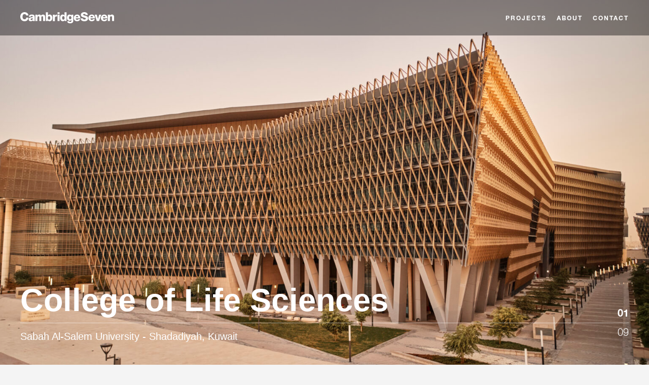

--- FILE ---
content_type: text/html; charset=UTF-8
request_url: https://www.cambridgeseven.com/
body_size: 17312
content:

<!DOCTYPE html>
<html lang="en-US">
<head>
	<meta charset="UTF-8">
	<meta http-equiv="X-UA-Compatible" content="IE=edge">
  <meta name="viewport" content="width=device-width, initial-scale=1">
  <meta name="format-detection" content="telephone=no">


	<link rel="stylesheet" type="text/css" href="https://www.cambridgeseven.com/wp-content/themes/c7_custom-theme-2018/public/stylesheets/app.css">

	<meta name='robots' content='index, follow, max-image-preview:large, max-snippet:-1, max-video-preview:-1' />

	<!-- This site is optimized with the Yoast SEO Premium plugin v26.7 (Yoast SEO v26.7) - https://yoast.com/wordpress/plugins/seo/ -->
	<title>Home | CambridgeSeven</title>
	<meta name="description" content="A world-renowned architecture firm that maximizes the power of collaboration to bring fresh solutions to complex design challenges." />
	<link rel="canonical" href="https://www.cambridgeseven.com/" />
	<meta property="og:locale" content="en_US" />
	<meta property="og:type" content="website" />
	<meta property="og:title" content="Home" />
	<meta property="og:description" content="A world-renowned architecture firm that maximizes the power of collaboration to bring fresh solutions to complex design challenges." />
	<meta property="og:url" content="https://www.cambridgeseven.com/" />
	<meta property="og:site_name" content="CambridgeSeven" />
	<meta property="article:modified_time" content="2026-01-07T15:54:33+00:00" />
	<meta name="twitter:card" content="summary_large_image" />
	<script type="application/ld+json" class="yoast-schema-graph">{"@context":"https://schema.org","@graph":[{"@type":"WebPage","@id":"https://www.cambridgeseven.com/","url":"https://www.cambridgeseven.com/","name":"Home | CambridgeSeven","isPartOf":{"@id":"https://www.cambridgeseven.com/#website"},"about":{"@id":"https://www.cambridgeseven.com/#organization"},"datePublished":"2018-05-13T20:33:49+00:00","dateModified":"2026-01-07T15:54:33+00:00","description":"A world-renowned architecture firm that maximizes the power of collaboration to bring fresh solutions to complex design challenges.","breadcrumb":{"@id":"https://www.cambridgeseven.com/#breadcrumb"},"inLanguage":"en-US","potentialAction":[{"@type":"ReadAction","target":["https://www.cambridgeseven.com/"]}]},{"@type":"BreadcrumbList","@id":"https://www.cambridgeseven.com/#breadcrumb","itemListElement":[{"@type":"ListItem","position":1,"name":"Home"}]},{"@type":"WebSite","@id":"https://www.cambridgeseven.com/#website","url":"https://www.cambridgeseven.com/","name":"CambridgeSeven","description":"","publisher":{"@id":"https://www.cambridgeseven.com/#organization"},"potentialAction":[{"@type":"SearchAction","target":{"@type":"EntryPoint","urlTemplate":"https://www.cambridgeseven.com/?s={search_term_string}"},"query-input":{"@type":"PropertyValueSpecification","valueRequired":true,"valueName":"search_term_string"}}],"inLanguage":"en-US"},{"@type":"Organization","@id":"https://www.cambridgeseven.com/#organization","name":"CambridgeSeven","url":"https://www.cambridgeseven.com/","logo":{"@type":"ImageObject","inLanguage":"en-US","@id":"https://www.cambridgeseven.com/#/schema/logo/image/","url":"https://www.cambridgeseven.com/wp-content/uploads/2020/01/Cambridge-Seven-logo-Large-01.png","contentUrl":"https://www.cambridgeseven.com/wp-content/uploads/2020/01/Cambridge-Seven-logo-Large-01.png","width":2858,"height":829,"caption":"CambridgeSeven"},"image":{"@id":"https://www.cambridgeseven.com/#/schema/logo/image/"}}]}</script>
	<!-- / Yoast SEO Premium plugin. -->


<link rel='dns-prefetch' href='//ajax.googleapis.com' />
<link rel='dns-prefetch' href='//maps.googleapis.com' />
<link rel="alternate" type="application/rss+xml" title="CambridgeSeven &raquo; Feed" href="https://www.cambridgeseven.com/feed/" />
<link rel="alternate" title="oEmbed (JSON)" type="application/json+oembed" href="https://www.cambridgeseven.com/wp-json/oembed/1.0/embed?url=https%3A%2F%2Fwww.cambridgeseven.com%2F" />
<link rel="alternate" title="oEmbed (XML)" type="text/xml+oembed" href="https://www.cambridgeseven.com/wp-json/oembed/1.0/embed?url=https%3A%2F%2Fwww.cambridgeseven.com%2F&#038;format=xml" />
<style id='wp-img-auto-sizes-contain-inline-css' type='text/css'>
img:is([sizes=auto i],[sizes^="auto," i]){contain-intrinsic-size:3000px 1500px}
/*# sourceURL=wp-img-auto-sizes-contain-inline-css */
</style>
<style id='wp-emoji-styles-inline-css' type='text/css'>

	img.wp-smiley, img.emoji {
		display: inline !important;
		border: none !important;
		box-shadow: none !important;
		height: 1em !important;
		width: 1em !important;
		margin: 0 0.07em !important;
		vertical-align: -0.1em !important;
		background: none !important;
		padding: 0 !important;
	}
/*# sourceURL=wp-emoji-styles-inline-css */
</style>
<link rel='stylesheet' id='wpda_wpdp_public-css' href='https://www.cambridgeseven.com/wp-content/plugins/wp-data-access/public/../assets/css/wpda_public.css?ver=5.5.64' type='text/css' media='all' />
<link rel='stylesheet' id='searchwp-live-search-css' href='https://www.cambridgeseven.com/wp-content/plugins/searchwp-live-ajax-search/assets/styles/style.min.css?ver=1.8.7' type='text/css' media='all' />
<style id='searchwp-live-search-inline-css' type='text/css'>
.searchwp-live-search-result .searchwp-live-search-result--title a {
  font-size: 16px;
}
.searchwp-live-search-result .searchwp-live-search-result--price {
  font-size: 14px;
}
.searchwp-live-search-result .searchwp-live-search-result--add-to-cart .button {
  font-size: 14px;
}

/*# sourceURL=searchwp-live-search-inline-css */
</style>
<script type="text/javascript" src="//ajax.googleapis.com/ajax/libs/jquery/2.2.0/jquery.min.js" id="jquery-js"></script>
<script>window.jQuery || document.write('<script src="https://www.cambridgeseven.com/wp-content/themes/c7_custom-theme-2018/public/scripts/jquery.js"><\/script>')</script>
<script type="text/javascript" src="https://www.cambridgeseven.com/wp-includes/js/underscore.min.js?ver=1.13.7" id="underscore-js"></script>
<script type="text/javascript" src="https://www.cambridgeseven.com/wp-includes/js/backbone.min.js?ver=1.6.0" id="backbone-js"></script>
<script type="text/javascript" id="wp-api-request-js-extra">
/* <![CDATA[ */
var wpApiSettings = {"root":"https://www.cambridgeseven.com/wp-json/","nonce":"1f9d902507","versionString":"wp/v2/"};
//# sourceURL=wp-api-request-js-extra
/* ]]> */
</script>
<script type="text/javascript" src="https://www.cambridgeseven.com/wp-includes/js/api-request.min.js?ver=6.9" id="wp-api-request-js"></script>
<script type="text/javascript" src="https://www.cambridgeseven.com/wp-includes/js/wp-api.min.js?ver=6.9" id="wp-api-js"></script>
<script type="text/javascript" id="wpda_rest_api-js-extra">
/* <![CDATA[ */
var wpdaApiSettings = {"path":"wpda"};
//# sourceURL=wpda_rest_api-js-extra
/* ]]> */
</script>
<script type="text/javascript" src="https://www.cambridgeseven.com/wp-content/plugins/wp-data-access/public/../assets/js/wpda_rest_api.js?ver=5.5.64" id="wpda_rest_api-js"></script>
<script type="text/javascript" src="https://maps.googleapis.com/maps/api/js?key=AIzaSyAtxJkJX0zuBGi0XCm-BQ2s9jT7XrCSnLw" id="c7/google_maps-js"></script>
<link rel="https://api.w.org/" href="https://www.cambridgeseven.com/wp-json/" /><link rel="alternate" title="JSON" type="application/json" href="https://www.cambridgeseven.com/wp-json/wp/v2/pages/4" /><link rel="EditURI" type="application/rsd+xml" title="RSD" href="https://www.cambridgeseven.com/xmlrpc.php?rsd" />

<link rel='shortlink' href='https://www.cambridgeseven.com/' />
<!-- start Simple Custom CSS and JS -->
<style type="text/css">
.postid-5416 .srh {
	display:none;
}

.rcb {
	display:none;
}

.postid-5416 .rcb {
	display:block;
}
.c-team-members-slider p.c-team-member__link {
    display: none;
}


</style>
<!-- end Simple Custom CSS and JS -->
<!-- start Simple Custom CSS and JS -->
<style type="text/css">
.c-contact-wrap.join-wrapper {
    width: 66.666%;
    margin: 0 0 0 auto;
    padding-left: 5%;
	border-top: 2px solid #d8d8d8;
	border-bottom: 2px solid #d8d8d8;
	padding-top:3%;
	padding-bottom:3%;
	align-items: center;
}
a.c-title-section.subscribe-here-button {
    color: #FFFFFF;
    font-size: 18px;
    background: #EE2E24;
    width: 100%;
    max-width: 232px;
    text-align: center;
    padding: 15px 10px;
    border: 3px solid #EE2E24;
    transition: all 0.3s ease;
}
a.c-title-section.subscribe-here-button:hover
{
	background: #242424;
	border: 3px solid #242424;
}
@media(max-width:900px)
{
	.c-contact-wrap.join-wrapper
	{
		width:100% !important;
		padding-left:0% !important;
	}
	h3.join-us-title {
    padding-bottom: 20px;
}
	a.c-title-section.subscribe-here-button
	{
		font-size:16px !important;
		padding:10px 10px !important;
	}
	.c-contact-item.button
	{
		padding-bottom:20px;
	}
}</style>
<!-- end Simple Custom CSS and JS -->
<!-- start Simple Custom CSS and JS -->
<style type="text/css">
.gm-container-drop-down  li.search-choice .search-choice-close {
position: absolute;
    top: 14px;
    right: 10px;
    display: block;
    width: 7px;
    height: 8px;
    background: url(/wp-content/uploads/2023/07/close-1.png) -42px 1px no-repeat;
    font-size: 1px;
    cursor: pointer;
    background-size: cover;
    background-position: center;
}

li.search-choice
{
	position:relative;
    list-style: none;
    padding: 12px;
    background: #000;
    color: #fff;
    margin-bottom: 10px;
    padding-top: 5px;
    padding-bottom: 5px;
	padding-right: 25px;
	padding-left:15px;
}
ul.chosen-choices.dropdown
{
	display: flex;
    flex-wrap: wrap;
    column-gap: 40px;
    margin-top: 20px;
	margin-bottom:0px !important;
	margin-left:0px !important;
}
@media(max-width:767px)
{
	li.search-choice
	{
		font-size:10px;
	}
	ul.chosen-choices.dropdown
	{
		margin-top:10px !important;
		column-gap: 20px !important;
	}
	.gm-container-drop-down  li.search-choice .search-choice-close
	{
		top:10px !important;
	}
}
.page-id-5104 .xz-masonry-grid__item.js-grid-item.archive
{
	display:none!important;
}
.page-id-436 .xz-masonry-grid__item.js-grid-item.featured
{
	display:none!important;
}</style>
<!-- end Simple Custom CSS and JS -->
<!-- start Simple Custom CSS and JS -->
<style type="text/css">
.c-banner.c-homepage-animation.js-home-animation{
	display:none !important;
}
.c-fullscreen-slider__content .slide-arrow
{
	display:none;
}
li.search-choice.Place
{
	background-color:#000;
}
li.search-choice.Facilities {
    background-color: #000;
}
.c-fullscreen-slider{background-image:none!important}
p.text1
{
	font-size:16px !important;
	line-height:1.6 !important;
	font-weight:300 !important;
	padding-top:1px;
}
.video-player img.video-player-image
{
	background-image:url(/wp-content/uploads/2023/05/play-1.png) !important;
	background-position:center !important;
	background-repeat:no-repeat !important;
	background-size:contain !important;
	width:48px !important;
	height:48px !important;
}
@media(max-width:767px)
{
	#gm-filter .chosen-container-multi:after
{
	width:10px !important;
	height:6px !important;
	top:14px !important;
	background-size:cover !important;
	transition: 335ms ease-in-out;
}
	#gm-filter .chosen-container-multi .chosen-choices li.search-field input[type="text"]
	{
		font-size:12px !important;
	}
	#gm-filter select
{
	width:31%  !important;
}
	#gm-filter select:not(last-child)
	{
		margin-right:30px !important;
	}
	#gm-filter .chosen-container-multi .chosen-drop .chosen-results li
	{
		font-size:13px !important;
	}
}
@media(max-width:767px)
{
	ul.chosen-results
	{
		position:absolute !important;
		background-color:#fff;
	}
}
#gm-filter .chosen-container-multi:after
{
	transition: 335ms ease-in-out;
}
#project-filter-container .xz-masonry-grid__item
{
	padding:1px !important;
}
.c-site-nav__trigger.is-active .c-site-nav__trigger-icon:after, .c-site-nav__trigger.is-active .c-site-nav__trigger-icon:before {
    background-color: #000;
}
.slick-slider {
    touch-action: auto !important;
    -ms-touch-action: auto !important;
}
@media(max-width:767px)
{
	.c-fullscreen-slider.slick-initialized.slick-slider:after {
    position: absolute;
    content: '';
    top: 0;
    left: 0;
    right: 0;
    bottom: 0;
    background: transparent;
    z-index: 100;
}
	.slick-slider
	{
		z-index:100;
	}
	.Filter-by
	{
		display:none;
	}
}
.Filter-by {
    color: #999;
    font-size: 20px;
    font-family: sans-serif;
    line-height: normal;
    border-radius: 0;
	width:100px;
	display:flex;
	align-items:center;
}
@media(max-width:768px)
{
	.Filter-by
	{
		display:none;
	}
}
.c-site-nav-mobile
{
	z-index:100 !important;
}
.c-site-nav__trigger.is-active .c-site-nav__trigger-icon:after, .c-site-nav__trigger.is-active .c-site-nav__trigger-icon:before
{
	background-color:#fff !important;
}
.footer-social-wrapper path
{
	fill: #959595 !important;
}

.home .c-fullscreen-slider__overlay.gm-overlay::before{
	display:none;
}</style>
<!-- end Simple Custom CSS and JS -->
<!-- start Simple Custom CSS and JS -->
<script type="text/javascript">
// jQuery(document).ready(function($) {
//     // Select your slider element by its ID or class
//     jQuery('.c-fullscreen-slider').slick({
//         // Add your Slick slider options here
//         autoplay: true, // If you want autoplay
//         autoplaySpeed: 3000, // Adjust autoplay speed as needed
//         infinite: true, // Enable infinite looping
//         speed: 800, // Adjust transition speed as needed
//         fade: true, // If you want fade effect
//         // Add additional options as needed
//         // Customize the function for changing slides
//         onBeforeChange: function(slide, newIndex, oldIndex) {
//             // Randomize the slide order
//             var slides = jQuery(slide.$slides);
//             var currentIndex = slides.index(slide.$slideTrack.children('.slick-active'));
//             var randomIndex = Math.floor(Math.random() * slides.length);
//             // Ensure that the new random index is not the same as the current one
//             while (randomIndex === currentIndex) {
//                 randomIndex = Math.floor(Math.random() * slides.length);
//             }
//             // Move the slide to the random index
//             jQuery('.c-fullscreen-slider').slick('slickGoTo', randomIndex);
//         }
//     });
// });</script>
<!-- end Simple Custom CSS and JS -->
<!-- start Simple Custom CSS and JS -->
<script type="text/javascript">
// jQuery(document).ready(function() {
//   setInterval(function() {
//     var originalGridWrap = jQuery('.page-id-436 .xz-masonry-grid-wrap');
//     var customGridWrapNew = jQuery('<div class="custom-masonry-grid-wrap-new"></div>');
// 	   var uniqueDiv = jQuery('<div id="project-filter-container"></div>');
//     customGridWrapNew.append(uniqueDiv);
//     var customGridNew = jQuery('<div class="custom-masonry-grid-new"></div>');
//     customGridNew.append(originalGridWrap.contents());
//     customGridWrapNew.append(customGridNew);
//     originalGridWrap.parent().replaceWith(customGridWrapNew);
//   }, 1000);
// });</script>
<!-- end Simple Custom CSS and JS -->
<!-- start Simple Custom CSS and JS -->
<script type="text/javascript">
// jQuery(document).ready(function() {
// jQuery(".gm-container-full select").prepend ('<option value="" disabled selected>Filter by</option>')
// });

</script>
<!-- end Simple Custom CSS and JS -->
<!-- start Simple Custom CSS and JS -->
<script type="text/javascript">
jQuery(document).ready(function() {
  jQuery('#gm_select_1_multi_chosen .chosen-search-input').attr('placeholder', 'Services');
  jQuery('#gm_select_2_multi_chosen .chosen-search-input').attr('placeholder', 'Facilities');
  jQuery('#gm_select_3_multi_chosen .chosen-search-input').attr('placeholder', 'Place');
});</script>
<!-- end Simple Custom CSS and JS -->
<!-- start Simple Custom CSS and JS -->
<script type="text/javascript">
/* Default comment here */ 

jQuery(document).ready(function(){
    const mobileNavListTrigger = jQuery(".c-site-nav-mobile__trigger");

	mobileNavListTrigger.on("click", function (event) {
	  if (jQuery('.c-site-nav-mobile__list li').hasClass('is-active"')) {
		jQuery(mobileNavListTrigger).removeClass("is-active");
	  }
	});
});</script>
<!-- end Simple Custom CSS and JS -->
<!-- start Simple Custom CSS and JS -->
<!-- <script src="https://code.jquery.com/jquery-3.6.0.min.js"></script> --><!-- end Simple Custom CSS and JS -->
<!-- Global site tag (gtag.js) - Google Analytics -->
<script async src="https://www.googletagmanager.com/gtag/js?id=UA-154669955-1"></script>
<script>
  window.dataLayer = window.dataLayer || [];
  function gtag(){dataLayer.push(arguments);}
  gtag('js', new Date());
  gtag('config', 'UA-154669955-1');
</script>
<meta name="msvalidate.01" content="D945E7AB99350F6B516EF76670AA7B15" /><script type="text/javascript">
	window._se_plugin_version = '8.1.9';
</script>
<link rel="icon" href="https://www.cambridgeseven.com/wp-content/uploads/2020/01/cropped-c7a-favicon-16px-150x150.png" sizes="32x32" />
<link rel="icon" href="https://www.cambridgeseven.com/wp-content/uploads/2020/01/cropped-c7a-favicon-16px-250x250.png" sizes="192x192" />
<link rel="apple-touch-icon" href="https://www.cambridgeseven.com/wp-content/uploads/2020/01/cropped-c7a-favicon-16px-250x250.png" />
<meta name="msapplication-TileImage" content="https://www.cambridgeseven.com/wp-content/uploads/2020/01/cropped-c7a-favicon-16px-300x300.png" />
		<style type="text/css" id="wp-custom-css">
			.page-template-template-aboutus.about .o-section.u-pb-0:last-of-type {
	padding: 0px !important;
}
/* .in-the-community .o-layout__item.u-1-of-3 {
	background-color: #ececec;
    padding: 65px;
    display: flex;
    align-items: center;
    font-size: 25px;
    font-weight: bold;
    color: #737373;
}

.in-the-community .o-layout__item.u-2-of-3 img {
	max-height: 500px;
	object-fit: cover;
} */

.in-the-community .c-lead p {
	font-size: 25px;
    font-weight: bold;
    color: #737373;
}

.c-site-nav__sub {
	width: 250px;	
}

.o-icon {
	color: #ffffff;
}

li.has-dropdown.is-active .o-icon{transform:rotate(180deg)}

#gm-filter .chosen-container-multi:after {
	    transition: .25s;
}
#gm-filter .chosen-container-active:after {
	transform:rotate(180deg);
	    transition: .25s;
}

.chosen-container.chosen-with-drop .chosen-drop {
	opacity: 0;
	animation: fadeIn .10s ease-in both;
    animation-delay: .10s;
}

@keyframes fadeIn {
	from {
		opacity: 0;
		transform: translate3d(0, -20%, 0);
	}
	to {
		opacity: 1;
		transform: translate3d(0, 0, 0);
	}
}

/*Home*/
.news-tablet {
    display: none;
}
@import url('https://fonts.googleapis.com/css2?family=Inter:wght@400;600&display=swap');

@import url('https://fonts.googleapis.com/css2?family=Inter:wght@400;600&family=Manrope&display=swap');

@import url('https://fonts.googleapis.com/css2?family=Manrope&display=swap');


#news-section {
	    padding-top: 120px;
			padding-bottom: 120px;
}

.gm-heading-2, .news-row h3,.gm-slider-title {
    font-family: 'Inter', sans-serif;
}

.gm-container p, .gm-slider-text,.gm-indicator{
    font-family: 'Manrope', sans-serif;
}

.gm-slider-title {
    font-size: 63px;
}
.gm-slider-text {
    font-size: 20px;
}

.c-fullscreen-slider__overlay.gm-overlay::before {
    background: rgb(21,21,21);
    background: linear-gradient(180deg, rgba(21,21,21,0.50) 0%, rgba(31,43,36,0) 100%);
    opacity: 1;
    position: absolute;
    width: 100%;
    height: 100%;
    left: 0;
    bottom: 0;
    pointer-events: none;
}

.gm-container {
    max-width: 1140px;
    width: 100%;
    margin: 0 auto;
}

.text-align-center {
    text-align: center;
}

.news-row {
    display: flex;
	  gap: 10px;
}

.news-row a:hover h3,.news-row a:hover svg {
    opacity: .7;
}

.news-row a h3,.news-row a svg{
    transition: all 0.3s ease;
}



.col-md-6 {
    width: 50%;
}

.news-wrapper {
    display: flex;
    align-items: flex-end;
    padding: 40px;
		background-size: cover;
}

.news-row h3 {
    font-size: 28px;
    line-height: 32px;
    color: #FFFFFF;
		margin-bottom: 0px;
	  max-width: 90%;
}

.news-column h3 {
    font-size: 24px;
}

.news-inner {
    display: flex;
    align-items: center;
		justify-content: space-between;
		width: 100%;
}

.news-column {
    display: flex;
    flex-direction: column;
    justify-content: space-between;
}

/*Footer*/
.footer-logo svg {
    width: 197px;
    fill: #FFFFFF;
}

.gm-footer {
    background: #353535;
    color: rgba(255, 253, 249, 0.7);
}

.footer-links {
    padding: 100px 0px;
}

.footer-links {
    display: flex;
	
    justify-content: center;
}

.footer-links .col-1{
    width: 32%;
}

.footer-links .col-2{
    width: 27%;
}

.footer-links .col-3{
    width: 27%;
}

.footer-links .col-4{
    width: 14%;
}

.gm-footer {
    font-family: 'Manrope', sans-serif;
}

.gm-footer h5{
    font-family: 'Inter', sans-serif;
    font-size: 24px;
		margin-bottom: 0px;
    line-height: 1.2em;
	 color: #FFFFFF;
    
}

.footer-links .gm-col {
    display: flex;
    flex-direction: column;
    gap: 20px;
}


.gm-footer ul {
    list-style: none;
    margin: 0px;
}
.gm-footer li{
    margin-bottom: 20px;
}
.gm-footer li a{
    color: rgba(255, 253, 249, 0.7);
    font-size: 18px;  
}

.footer-btn {
    color: #FFFFFF;
    font-size: 18px;
    background: #EE2E24;
    width: 100%;
    max-width: 232px;
    text-align: center;
    padding: 15px 10px;
	  margin-bottom: 40px;
		border: 3px solid #EE2E24;
		transition: all 0.3s ease;
}

.footer-btn:hover {
    background: transparent;
    color: #EE2E24;
}

.gm-footer hr {
    color: rgba(255, 253, 249, 0.2);
	margin-bottom: 0px;
}

.footer-social {
    display: flex;
    justify-content: space-between;
	  padding: 20px 0px;
}

.footer-social-wrapper {
    display: flex;
    align-items: center;
    gap: 10px;
}

.footer-social p {
    margin-bottom: 0px;
}

.footer-social-wrapper svg {
    fill: transparent;
}

.gm-padding {
    padding-left: 30px;
    padding-right: 30px;
}


p.gm-text{
    font-family: 'Manrope', sans-serif;
    font-style: normal;
    font-weight: 400;
    font-size: 19px;
    line-height: 30px;
    color: #424242;
    opacity: 0.7;
}
.gm-cta-button {
    padding: 18px 40px;
}
#gm-cta-section {
    padding: 120px 30px;
}
#gm-cta-section .gm-col{
    width: 46%;
}
#gm-cta-section .gm-container {
    display: flex;
    align-items: center;
	  justify-content: space-between;
}
#gm-cta-section h2.gm-heading-2 {
    font-weight: 800;
    font-size: 65px;
    line-height: 76px;
    color: #191919;
}
#gm-cta-section p.gm-text {
    margin-bottom: 60px;
}
.gm-container-full {
    max-width: 100%;
}
#gm-filter {
    background-color: #f4f4f4;
    padding: 20px 40px;
}
#gm-filter select {
    font-family: 'Manrope', sans-serif;
    font-style: normal;
    font-weight: 400;
    font-size: 19px;
    line-height: 30px;
    letter-spacing: 0.01em;
    color: #424242;
    opacity: 0.7;
    border: 0;
    background: #fff0;
    outline: none;
		width: 15%;
}
#gm-filter select:not(last-child) {
    margin-right: 50px;
}





@media screen and (max-width: 1024px) {
	.gm-slider-title {
    font-size: 42px;
	}
	#gm-cta-section .gm-col.col-2 {
    margin-left: 50px;
	}
	#gm-cta-section h2.gm-heading-2 {
    font-size: 55px;
    line-height: 1.2em;
	}
	#gm-cta-section {
     padding: 70px 30px 90px 30px;
	}
}

@media screen and (max-width: 980px) {
#gm-cta-section .gm-container {
	flex-direction: column-reverse;
}
#gm-cta-section .gm-col {
    width: 100%;
}
#gm-cta-section .gm-col.col-2 {
    margin: 0px;
}
#gm-cta-section .gm-col.col-2 img {
    max-width: 640px;
	  margin-bottom: 50px;
}
}

@media screen and (max-width: 768px) {
	#news-section,.footer-links {
		padding-top: 70px;
		padding-bottom: 70px;
	}
	.gm-footer li a {
    font-size: 16px;
	}

	.gm-footer h5 {
			font-size: 20px;
	}
	
	.footer-links .col-1 {
    width: 40%;
	}
	.news-tablet {
    display: block;
	}
	.news-desktop{
		display: none;
	}
	
	.news-tablet a {
    width: 49%;
	}

	.news-row {
			flex-wrap: wrap;
	}

	.news-wrapper {
			padding: 20px;
	}

	.news-row h3 {
			font-size: 18px;
			line-height: 1.2em;
	}

	.news-row a svg {
			width: 12px;
	}
}


@media screen and (max-width: 690px) {
	.c-fullscreen-slider.slick-initialized.slick-slider {
    height: 450px;
}
	#gm-cta-section h2.gm-heading-2 {
    font-size: 30px;
	}
	#gm-cta-section {
    padding: 70px 20px 90px 20px;
	}
	#news-section,.footer-links {
		padding-top: 50px;
		padding-bottom: 50px;
	}
	.gm-padding {
    padding-left: 20px;
    padding-right: 20px;
	}
	
	.footer-links {
    flex-direction: column;
    gap: 30px
	}

	.footer-links .gm-col {
			width: 100%;

	}
	.footer-btn {
			max-width: 100%;
	}

	.footer-social {
			flex-direction: column;
			gap: 20px;
	}
	.news-tablet a {
    width: 100%;
	}
	
	.gm-slider-title {
    font-size: 32px;
	}

	.gm-slider-text {
			font-size: 16px;
	}
	#news-section p {
    font-size: 16px!important;
}

}

.slick-slider {
touch-action: pan-x;
-ms-touch-action: pan-x;
}

@media only screen and (max-width: 600px) {
.landing-first-video {
  display: inherit !important;
width:auto !important;
}
	
}

@media only screen and (max-width: 767px) {
	.c-fullscreen-slider, .c-fullscreen-slider .slick-list, .c-fullscreen-slider .slick-track {
    height: 100% !important;
}

	
}

@media (max-width: 950px) {
   .single-post figure {
    width: 100% !important;
}
}

.single-post figure {
    max-width: 945px !important;
}
 

.wp-caption-text {
    font-size: 13px !important;
}

		</style>
		<style id="sccss">.contact-container .contact-address{
 font-size: 18px !important;
 font-family: Helvetica Neue,sans-serif;
}
.contact-container {
    display: flex;
    flex-wrap: wrap;
    gap: 20px;
}

.contact-map,
.contact-address {
    flex: 1;
    min-width: 300px;
}
@media (max-width: 768px) {
    .contact-container {
        flex-direction: column;
    }
}
</style>
  <script type="text/javascript">
    var MTUserId='f4c558f4-3afa-4721-b47d-6e718fcdb3a8';
    var MTFontIds = new Array();

    MTFontIds.push("5664085"); // Neue Helvetica® W05 45 Light
    MTFontIds.push("5664089"); // Neue Helvetica® W05 46 Light Italic
    MTFontIds.push("5664093"); // Neue Helvetica® W05 55 Roman
    MTFontIds.push("5664098"); // Neue Helvetica® W05 56 Italic
    MTFontIds.push("5664149"); // Neue Helvetica® W01 75 Bold
    (function() {
        var mtTracking = document.createElement('script');
        mtTracking.type='text/javascript';
        mtTracking.async='true';
        mtTracking.src='https://www.cambridgeseven.com/wp-content/themes/c7_custom-theme-2018/public/mtiFontTrackingCode.js';

        (document.getElementsByTagName('head')[0]||document.getElementsByTagName('body')[0]).appendChild(mtTracking);
    })();
  </script>

</head>


<body class="home wp-singular wp-theme-c7_custom-theme-2018 u-bg-grey-lightest is-page">

  
  <div class="c-homepage-animation-overlay"></div>
<div class="c-banner c-homepage-animation js-home-animation">
    <h1 class="c-banner__title c-homepage-animation__title js-home-animation-title">
      <span class="c-banner__line c-homepage-animation__line js-home-animation-line-1"><strong>Purposeful</strong> design.</span>
      <span class="c-banner__line c-homepage-animation__line js-home-animation-line-2"><strong>Inspired</strong> outcomes.</span>
    </h1>
</div>

  
  
<nav class="c-site-nav c-site-nav--invert c-site-nav--flat">
  <a href="https://www.cambridgeseven.com" class="c-site-nav__logo" alt="CambridgeSeven">
    <svg xmlns="http://www.w3.org/2000/svg" viewBox="0 0 296.55 34.4" preserveAspectRatio="none">
      <title>CambridgeSeven</title>
      <path d="M18.73,10.2C18.35,7.48,16.24,6,13.29,6c-4.53,0-6.27,4-6.27,8s1.74,8,6.27,8a5,5,0,0,0,5.44-5h7c-.38,7-5.48,11-12.32,11C5.29,28.1,0,21.87,0,14.05S5.29,0,13.44,0c5.82,0,12.13,3.7,12.32,10.2ZM27.08,14a6,6,0,0,1,3.06-5.25,13,13,0,0,1,6.23-1.36c4.65,0,9.14,1,9.14,6.57v8.58a11.47,11.47,0,0,0,.75,5H39.81a7.7,7.7,0,0,1-.38-1.85A8.84,8.84,0,0,1,33,28.1c-3.74,0-6.68-1.89-6.68-5.93,0-6.38,7-5.89,11.4-6.8,1.1-.23,1.7-.6,1.7-1.81,0-1.48-1.77-2-3.09-2-1.78,0-2.91.79-3.21,2.45Zm8.31,10.16c3.06,0,4.08-1.74,3.93-5.78-.91.57-2.57.68-4,1.06s-2.64.94-2.64,2.49S34,24.13,35.39,24.13ZM47.85,7.93h6.23v2.68h.08a6.55,6.55,0,0,1,5.63-3.25c2.45,0,4.64.8,5.7,3.18a7.18,7.18,0,0,1,6.12-3.18c6.23,0,6.91,4.72,6.91,8.46V27.53H72.1V16c0-2.11-1-3.36-2.68-3.36-2.76,0-3,2.12-3,5.29v9.59H60V16.39c0-2.3-.68-3.74-2.42-3.74-2.3,0-3.29,1.32-3.29,5.33v9.55H47.85ZM80.94.57h6.42v9.51h.07A6.53,6.53,0,0,1,93,7.36c5.55,0,8.27,4.84,8.27,9.94,0,5.51-2.6,10.8-8.76,10.8a6.28,6.28,0,0,1-5.4-2.84h-.07v2.27H80.94Zm6.19,17c0,3.44,1,5.67,3.89,5.67s3.85-3,3.85-5.67c0-2.49-1-5.25-3.81-5.25C89.32,12.27,87.13,13.48,87.13,17.52Zm15.94-9.59h6.23v3.44h.08a5.9,5.9,0,0,1,5.89-3.82,3.37,3.37,0,0,1,1.08.16v5.85a6.12,6.12,0,0,0-2-.38,4.51,4.51,0,0,0-4.84,4.64v9.71h-6.42Zm21.25-2.45H117.9V.57h6.42ZM117.9,7.93h6.42v19.6H117.9Zm28.34,19.6h-6.12V25.26H140a6.26,6.26,0,0,1-5.4,2.84c-6.15,0-8.76-5.29-8.76-10.8,0-5.1,2.72-9.94,8.27-9.94a6.55,6.55,0,0,1,5.59,2.69h.08V.57h6.42Zm-13.94-10c0,2.68,1,5.67,3.93,5.67,3.13,0,3.81-3,3.81-5.48,0-2.83-1-5.44-3.81-5.44C133.28,12.27,132.3,15,132.3,17.52Zm35.39,7.63c0,3.21-.61,9.25-9.78,9.25-4.57,0-8.88-1-9.63-6.27h6.42a2.1,2.1,0,0,0,1.09,1.7,5,5,0,0,0,2.35.42c3.05,0,3.36-2.15,3.36-4.57V23.83h-.08a6.2,6.2,0,0,1-5.21,2.87c-5.93,0-8.61-4.23-8.61-9.74,0-5.22,3.06-9.6,8.61-9.6a5.67,5.67,0,0,1,5.25,3h.07V7.93h6.16Zm-9.93-12.88c-2.84,0-3.74,2.5-3.74,4.91s1.06,4.61,3.7,4.61,3.89-2.12,3.89-4.57S160.63,12.27,157.76,12.27Zm17.64,7c.11,2.68,1.66,4.45,4.38,4.45a3.83,3.83,0,0,0,3.66-2.15h6c-1.17,4.53-5.36,6.5-9.74,6.5-6.38,0-10.72-3.86-10.72-10.43A10.29,10.29,0,0,1,179.55,7.36c7,0,10.54,5.29,10.23,11.94Zm8-3.59a4,4,0,0,0-3.81-4c-2.27,0-3.78,1.62-4.15,4Zm14.41,3.48c.15,2.45,2.11,3.47,5.1,3.47,2.11,0,4.3-.76,4.3-2.76,0-2.38-3.85-2.83-7.74-3.93s-7.89-2.83-7.89-7.78c0-5.89,5.93-8.19,11-8.19,5.36,0,10.76,2.61,10.8,8.69h-7c.12-2.46-2.19-3.25-4.34-3.25-1.51,0-3.4.53-3.4,2.3,0,2.08,3.89,2.46,7.82,3.55s7.82,2.91,7.82,7.78c0,6.84-5.82,9-11.75,9-6.19,0-11.67-2.72-11.7-8.91Zm24,.11c.11,2.68,1.66,4.45,4.38,4.45a3.81,3.81,0,0,0,3.66-2.15h6c-1.17,4.53-5.37,6.5-9.75,6.5-6.38,0-10.72-3.86-10.72-10.43A10.29,10.29,0,0,1,225.88,7.36c7,0,10.54,5.29,10.24,11.94Zm8-3.59a4,4,0,0,0-3.82-4c-2.26,0-3.77,1.62-4.15,4Zm19.41,11.82h-7.4l-6.53-19.6h6.68l3.59,13h.07l3.63-12.95h6.53Zm12-8.23c.12,2.68,1.67,4.45,4.39,4.45a3.83,3.83,0,0,0,3.66-2.15h6c-1.17,4.53-5.36,6.5-9.74,6.5-6.38,0-10.72-3.86-10.72-10.43A10.29,10.29,0,0,1,265.31,7.36c7,0,10.53,5.29,10.23,11.94Zm8-3.59a4,4,0,0,0-3.81-4c-2.27,0-3.78,1.62-4.16,4ZM277,7.93h6.24v2.68h.07a7.41,7.41,0,0,1,6.16-3.25c6.53,0,7.06,4.76,7.06,7.59V27.53h-6.42V18.05c0-2.68.3-5.4-3.21-5.4-2.42,0-3.48,2-3.48,4.19V27.53H277Z" />
    </svg>
  </a>
  <button class="c-site-nav__trigger">
    <span class="c-site-nav__trigger-icon">
    </span>
  </button>
  <ul id="menu-primary-navigation" class="c-site-nav__list"><li class="has-dropdown menu-projects"><a href="https://www.cambridgeseven.com/projects/">Projects</a>
  <ul class='c-site-nav__sub'>
	<li class="menu-featured"><a href="https://www.cambridgeseven.com/featured/">Featured</a></li>
	<li class="menu-other-work"><a href="https://www.cambridgeseven.com/archive/">Other Work</a></li>

  </ul>
</li>
<li class="has-dropdown menu-about"><a href="https://www.cambridgeseven.com/about/">About</a>
  <ul class='c-site-nav__sub'>
	<li class="menu-team"><a href="https://www.cambridgeseven.com/about/team/">Team</a></li>
	<li class="menu-news"><a href="https://www.cambridgeseven.com/about/news/">News</a></li>
	<li class="menu-blog"><a href="https://www.cambridgeseven.com/about/blog/">Blog</a></li>
	<li class="menu-equity-in-practice"><a href="https://www.cambridgeseven.com/equity-in-practice/">Equity in Practice</a></li>
	<li class="menu-careers"><a href="https://www.cambridgeseven.com/about/careers/">Careers</a></li>
	<li class="menu-dietrich-gallery"><a href="https://www.cambridgeseven.com/about/dietrich-gallery/">Dietrich Gallery</a></li>
	<li class="menu-in-the-community"><a href="https://www.cambridgeseven.com/in-the-community/">In The Community</a></li>
	<li class="menu-sustainable-design"><a href="https://www.cambridgeseven.com/services/sustainable-design/">Sustainable Design</a></li>

  </ul>
</li>
<li class="menu-contact"><a href="https://www.cambridgeseven.com/contact/">Contact</a></li>
</ul></nav>

  
            <!-- Slider Markup -->
            <div class="c-fullscreen-slider">
                <div class="slick-slide c-fullscreen-slider__slide">
                    <div class="c-fullscreen-slider__overlay gm-overlay">
                        <div class="c-fullscreen-slider__content">
                            <div class="c-fullscreen-slider__top">
                                <h2 class="c-fullscreen-slider__title gm-slider-title"><a href="https://www.cambridgeseven.com/project/umiami-rosenstiel-school-of-marine-and-atmospheric-science/">Rosenstiel School of Marine and Atmospheric Science</a></h2>
                                <div class="slide-arrow">
                                    <img src="https://cambridgesestg.wpengine.com/wp-content/uploads/2021/04/white-arrow.png" alt="" class="prev-slide-btn">
                                    <img src="https://cambridgesestg.wpengine.com/wp-content/uploads/2021/04/white-arrow.png" alt="" class="next-slide-btn">
                                </div>
                                <div class="c-fullscreen-slider__indicator c-fullscreen-slider__indicator--current js-fullscreen-slider-curr"></div>
                                <div class="c-fullscreen-slider__indicator js-fullscreen-slider-count"></div>
                            </div>
                            <p class="c-fullscreen-slider__text gm-slider-text">University of Miami - Virginia Key, Miami, FL</p>
                        </div>
                    </div>
                    <img width="1879" height="1080" src="https://www.cambridgeseven.com/wp-content/uploads/2018/08/RSMAS_0923_1-004-scaled-e1763653857933-1879x1080.jpg" class="c-fullscreen-slider__img" alt="" decoding="async" fetchpriority="high" srcset="https://www.cambridgeseven.com/wp-content/uploads/2018/08/RSMAS_0923_1-004-scaled-e1763653857933-1879x1080.jpg 1879w, https://www.cambridgeseven.com/wp-content/uploads/2018/08/RSMAS_0923_1-004-scaled-e1763653857933-300x172.jpg 300w, https://www.cambridgeseven.com/wp-content/uploads/2018/08/RSMAS_0923_1-004-scaled-e1763653857933-1024x589.jpg 1024w, https://www.cambridgeseven.com/wp-content/uploads/2018/08/RSMAS_0923_1-004-scaled-e1763653857933-768x442.jpg 768w, https://www.cambridgeseven.com/wp-content/uploads/2018/08/RSMAS_0923_1-004-scaled-e1763653857933-1536x883.jpg 1536w, https://www.cambridgeseven.com/wp-content/uploads/2018/08/RSMAS_0923_1-004-scaled-e1763653857933.jpg 1983w" sizes="(max-width: 1879px) 100vw, 1879px" />                </div> 
                <div class="slick-slide c-fullscreen-slider__slide">
                    <div class="c-fullscreen-slider__overlay gm-overlay">
                        <div class="c-fullscreen-slider__content">
                            <div class="c-fullscreen-slider__top">
                                <h2 class="c-fullscreen-slider__title gm-slider-title"><a href="https://www.cambridgeseven.com/project/san-francisco-49ers-museum/">San Francisco 49ers Museum</a></h2>
                                <div class="slide-arrow">
                                    <img src="https://cambridgesestg.wpengine.com/wp-content/uploads/2021/04/white-arrow.png" alt="" class="prev-slide-btn">
                                    <img src="https://cambridgesestg.wpengine.com/wp-content/uploads/2021/04/white-arrow.png" alt="" class="next-slide-btn">
                                </div>
                                <div class="c-fullscreen-slider__indicator c-fullscreen-slider__indicator--current js-fullscreen-slider-curr"></div>
                                <div class="c-fullscreen-slider__indicator js-fullscreen-slider-count"></div>
                            </div>
                            <p class="c-fullscreen-slider__text gm-slider-text">Levi's Stadium - Santa Clara, CA</p>
                        </div>
                    </div>
                    <img width="1900" height="1069" src="https://www.cambridgeseven.com/wp-content/uploads/2018/06/SF49ERS_1204_2-163-1900x1069.jpg" class="c-fullscreen-slider__img" alt="" decoding="async" srcset="https://www.cambridgeseven.com/wp-content/uploads/2018/06/SF49ERS_1204_2-163-1900x1069.jpg 1900w, https://www.cambridgeseven.com/wp-content/uploads/2018/06/SF49ERS_1204_2-163-300x169.jpg 300w, https://www.cambridgeseven.com/wp-content/uploads/2018/06/SF49ERS_1204_2-163-1024x576.jpg 1024w, https://www.cambridgeseven.com/wp-content/uploads/2018/06/SF49ERS_1204_2-163-768x432.jpg 768w, https://www.cambridgeseven.com/wp-content/uploads/2018/06/SF49ERS_1204_2-163-1536x864.jpg 1536w, https://www.cambridgeseven.com/wp-content/uploads/2018/06/SF49ERS_1204_2-163-scaled.jpg 2048w" sizes="(max-width: 1900px) 100vw, 1900px" />                </div> 
                <div class="slick-slide c-fullscreen-slider__slide">
                    <div class="c-fullscreen-slider__overlay gm-overlay">
                        <div class="c-fullscreen-slider__content">
                            <div class="c-fullscreen-slider__top">
                                <h2 class="c-fullscreen-slider__title gm-slider-title"><a href="https://www.cambridgeseven.com/project/roux-center-for-the-environment/">Roux Center for the Environment</a></h2>
                                <div class="slide-arrow">
                                    <img src="https://cambridgesestg.wpengine.com/wp-content/uploads/2021/04/white-arrow.png" alt="" class="prev-slide-btn">
                                    <img src="https://cambridgesestg.wpengine.com/wp-content/uploads/2021/04/white-arrow.png" alt="" class="next-slide-btn">
                                </div>
                                <div class="c-fullscreen-slider__indicator c-fullscreen-slider__indicator--current js-fullscreen-slider-curr"></div>
                                <div class="c-fullscreen-slider__indicator js-fullscreen-slider-count"></div>
                            </div>
                            <p class="c-fullscreen-slider__text gm-slider-text">Bowdoin College - Brunswick, ME</p>
                        </div>
                    </div>
                    <img width="1900" height="1069" src="https://www.cambridgeseven.com/wp-content/uploads/2018/07/BOWRXCT_1603_1-010-1900x1069.jpg" class="c-fullscreen-slider__img" alt="" decoding="async" srcset="https://www.cambridgeseven.com/wp-content/uploads/2018/07/BOWRXCT_1603_1-010-1900x1069.jpg 1900w, https://www.cambridgeseven.com/wp-content/uploads/2018/07/BOWRXCT_1603_1-010-2048x1152.jpg 2048w, https://www.cambridgeseven.com/wp-content/uploads/2018/07/BOWRXCT_1603_1-010-scaled-e1763653654917-1544x870.jpg 1544w" sizes="(max-width: 1900px) 100vw, 1900px" />                </div> 
                <div class="slick-slide c-fullscreen-slider__slide">
                    <div class="c-fullscreen-slider__overlay gm-overlay">
                        <div class="c-fullscreen-slider__content">
                            <div class="c-fullscreen-slider__top">
                                <h2 class="c-fullscreen-slider__title gm-slider-title"><a href="https://www.cambridgeseven.com/project/kuwait-college-of-life-sciences/">College of Life Sciences</a></h2>
                                <div class="slide-arrow">
                                    <img src="https://cambridgesestg.wpengine.com/wp-content/uploads/2021/04/white-arrow.png" alt="" class="prev-slide-btn">
                                    <img src="https://cambridgesestg.wpengine.com/wp-content/uploads/2021/04/white-arrow.png" alt="" class="next-slide-btn">
                                </div>
                                <div class="c-fullscreen-slider__indicator c-fullscreen-slider__indicator--current js-fullscreen-slider-curr"></div>
                                <div class="c-fullscreen-slider__indicator js-fullscreen-slider-count"></div>
                            </div>
                            <p class="c-fullscreen-slider__text gm-slider-text">Sabah Al-Salem University - Shadadiyah, Kuwait</p>
                        </div>
                    </div>
                    <img width="1621" height="1080" src="https://www.cambridgeseven.com/wp-content/uploads/2019/05/006-DJI_0108edit2-1621x1080.jpg" class="c-fullscreen-slider__img" alt="" decoding="async" loading="lazy" srcset="https://www.cambridgeseven.com/wp-content/uploads/2019/05/006-DJI_0108edit2-1621x1080.jpg 1621w, https://www.cambridgeseven.com/wp-content/uploads/2019/05/006-DJI_0108edit2-300x200.jpg 300w, https://www.cambridgeseven.com/wp-content/uploads/2019/05/006-DJI_0108edit2-1024x682.jpg 1024w, https://www.cambridgeseven.com/wp-content/uploads/2019/05/006-DJI_0108edit2-768x512.jpg 768w, https://www.cambridgeseven.com/wp-content/uploads/2019/05/006-DJI_0108edit2-1536x1023.jpg 1536w, https://www.cambridgeseven.com/wp-content/uploads/2019/05/006-DJI_0108edit2-scaled.jpg 2048w" sizes="auto, (max-width: 1621px) 100vw, 1621px" />                </div> 
                <div class="slick-slide c-fullscreen-slider__slide">
                    <div class="c-fullscreen-slider__overlay gm-overlay">
                        <div class="c-fullscreen-slider__content">
                            <div class="c-fullscreen-slider__top">
                                <h2 class="c-fullscreen-slider__title gm-slider-title"><a href="https://www.cambridgeseven.com/project/four-seasons-boston-one-dalton-street/">Four Seasons Hotel and Private Residences One Dalton Street</a></h2>
                                <div class="slide-arrow">
                                    <img src="https://cambridgesestg.wpengine.com/wp-content/uploads/2021/04/white-arrow.png" alt="" class="prev-slide-btn">
                                    <img src="https://cambridgesestg.wpengine.com/wp-content/uploads/2021/04/white-arrow.png" alt="" class="next-slide-btn">
                                </div>
                                <div class="c-fullscreen-slider__indicator c-fullscreen-slider__indicator--current js-fullscreen-slider-curr"></div>
                                <div class="c-fullscreen-slider__indicator js-fullscreen-slider-count"></div>
                            </div>
                            <p class="c-fullscreen-slider__text gm-slider-text">Boston, MA</p>
                        </div>
                    </div>
                    <img width="1900" height="1069" src="https://www.cambridgeseven.com/wp-content/uploads/2018/08/Hero_One-Dalton_Aerial-Hero-At-Dusk_100616-1-1900x1069.jpg" class="c-fullscreen-slider__img" alt="" decoding="async" loading="lazy" srcset="https://www.cambridgeseven.com/wp-content/uploads/2018/08/Hero_One-Dalton_Aerial-Hero-At-Dusk_100616-1-1900x1069.jpg 1900w, https://www.cambridgeseven.com/wp-content/uploads/2018/08/Hero_One-Dalton_Aerial-Hero-At-Dusk_100616-1-300x169.jpg 300w, https://www.cambridgeseven.com/wp-content/uploads/2018/08/Hero_One-Dalton_Aerial-Hero-At-Dusk_100616-1.jpg 1024w, https://www.cambridgeseven.com/wp-content/uploads/2018/08/Hero_One-Dalton_Aerial-Hero-At-Dusk_100616-1-768x432.jpg 768w, https://www.cambridgeseven.com/wp-content/uploads/2018/08/Hero_One-Dalton_Aerial-Hero-At-Dusk_100616-1-1536x864.jpg 1536w" sizes="auto, (max-width: 1900px) 100vw, 1900px" />                </div> 
                <div class="slick-slide c-fullscreen-slider__slide">
                    <div class="c-fullscreen-slider__overlay gm-overlay">
                        <div class="c-fullscreen-slider__content">
                            <div class="c-fullscreen-slider__top">
                                <h2 class="c-fullscreen-slider__title gm-slider-title"><a href="https://www.cambridgeseven.com/project/audubon-nature-institute-butterfly-garden-insectarium/">Audubon Aquarium and Insectarium</a></h2>
                                <div class="slide-arrow">
                                    <img src="https://cambridgesestg.wpengine.com/wp-content/uploads/2021/04/white-arrow.png" alt="" class="prev-slide-btn">
                                    <img src="https://cambridgesestg.wpengine.com/wp-content/uploads/2021/04/white-arrow.png" alt="" class="next-slide-btn">
                                </div>
                                <div class="c-fullscreen-slider__indicator c-fullscreen-slider__indicator--current js-fullscreen-slider-curr"></div>
                                <div class="c-fullscreen-slider__indicator js-fullscreen-slider-count"></div>
                            </div>
                            <p class="c-fullscreen-slider__text gm-slider-text">New Orleans, LA</p>
                        </div>
                    </div>
                    <img width="1702" height="1080" src="https://www.cambridgeseven.com/wp-content/uploads/2022/08/001-ANI--1702x1080.jpg" class="c-fullscreen-slider__img" alt="" decoding="async" loading="lazy" srcset="https://www.cambridgeseven.com/wp-content/uploads/2022/08/001-ANI--1702x1080.jpg 1702w, https://www.cambridgeseven.com/wp-content/uploads/2022/08/001-ANI--300x190.jpg 300w, https://www.cambridgeseven.com/wp-content/uploads/2022/08/001-ANI--1024x650.jpg 1024w, https://www.cambridgeseven.com/wp-content/uploads/2022/08/001-ANI--768x487.jpg 768w, https://www.cambridgeseven.com/wp-content/uploads/2022/08/001-ANI--1536x975.jpg 1536w, https://www.cambridgeseven.com/wp-content/uploads/2022/08/001-ANI--scaled.jpg 2048w" sizes="auto, (max-width: 1702px) 100vw, 1702px" />                </div> 
                <div class="slick-slide c-fullscreen-slider__slide">
                    <div class="c-fullscreen-slider__overlay gm-overlay">
                        <div class="c-fullscreen-slider__content">
                            <div class="c-fullscreen-slider__top">
                                <h2 class="c-fullscreen-slider__title gm-slider-title"><a href="https://www.cambridgeseven.com/project/liberty-hotel/">The Liberty Hotel</a></h2>
                                <div class="slide-arrow">
                                    <img src="https://cambridgesestg.wpengine.com/wp-content/uploads/2021/04/white-arrow.png" alt="" class="prev-slide-btn">
                                    <img src="https://cambridgesestg.wpengine.com/wp-content/uploads/2021/04/white-arrow.png" alt="" class="next-slide-btn">
                                </div>
                                <div class="c-fullscreen-slider__indicator c-fullscreen-slider__indicator--current js-fullscreen-slider-curr"></div>
                                <div class="c-fullscreen-slider__indicator js-fullscreen-slider-count"></div>
                            </div>
                            <p class="c-fullscreen-slider__text gm-slider-text">Boston, MA</p>
                        </div>
                    </div>
                    <img width="1620" height="1080" src="https://www.cambridgeseven.com/wp-content/uploads/2018/05/LBTY_0103_1-007-1620x1080.jpg" class="c-fullscreen-slider__img" alt="" decoding="async" loading="lazy" srcset="https://www.cambridgeseven.com/wp-content/uploads/2018/05/LBTY_0103_1-007-1620x1080.jpg 1620w, https://www.cambridgeseven.com/wp-content/uploads/2018/05/LBTY_0103_1-007-300x200.jpg 300w, https://www.cambridgeseven.com/wp-content/uploads/2018/05/LBTY_0103_1-007-1024x683.jpg 1024w, https://www.cambridgeseven.com/wp-content/uploads/2018/05/LBTY_0103_1-007-768x512.jpg 768w, https://www.cambridgeseven.com/wp-content/uploads/2018/05/LBTY_0103_1-007-1536x1024.jpg 1536w, https://www.cambridgeseven.com/wp-content/uploads/2018/05/LBTY_0103_1-007-scaled.jpg 2048w" sizes="auto, (max-width: 1620px) 100vw, 1620px" />                </div> 
                <div class="slick-slide c-fullscreen-slider__slide">
                    <div class="c-fullscreen-slider__overlay gm-overlay">
                        <div class="c-fullscreen-slider__content">
                            <div class="c-fullscreen-slider__top">
                                <h2 class="c-fullscreen-slider__title gm-slider-title"><a href="https://www.cambridgeseven.com/project/boston-childrens-museum/">Boston Children’s Museum</a></h2>
                                <div class="slide-arrow">
                                    <img src="https://cambridgesestg.wpengine.com/wp-content/uploads/2021/04/white-arrow.png" alt="" class="prev-slide-btn">
                                    <img src="https://cambridgesestg.wpengine.com/wp-content/uploads/2021/04/white-arrow.png" alt="" class="next-slide-btn">
                                </div>
                                <div class="c-fullscreen-slider__indicator c-fullscreen-slider__indicator--current js-fullscreen-slider-curr"></div>
                                <div class="c-fullscreen-slider__indicator js-fullscreen-slider-count"></div>
                            </div>
                            <p class="c-fullscreen-slider__text gm-slider-text">Boston, MA</p>
                        </div>
                    </div>
                    <img width="1248" height="782" src="https://www.cambridgeseven.com/wp-content/uploads/2018/08/BCM_0408_1-018-e1763654605621.jpg" class="c-fullscreen-slider__img" alt="" decoding="async" loading="lazy" srcset="https://www.cambridgeseven.com/wp-content/uploads/2018/08/BCM_0408_1-018-e1763654605621.jpg 1248w, https://www.cambridgeseven.com/wp-content/uploads/2018/08/BCM_0408_1-018-e1763654605621-300x188.jpg 300w, https://www.cambridgeseven.com/wp-content/uploads/2018/08/BCM_0408_1-018-e1763654605621-1024x642.jpg 1024w, https://www.cambridgeseven.com/wp-content/uploads/2018/08/BCM_0408_1-018-e1763654605621-768x481.jpg 768w" sizes="auto, (max-width: 1248px) 100vw, 1248px" />                </div> 
                <div class="slick-slide c-fullscreen-slider__slide">
                    <div class="c-fullscreen-slider__overlay gm-overlay">
                        <div class="c-fullscreen-slider__content">
                            <div class="c-fullscreen-slider__top">
                                <h2 class="c-fullscreen-slider__title gm-slider-title"><a href="https://www.cambridgeseven.com/project/cambria-hotel-somerville/">Cambria Hotel</a></h2>
                                <div class="slide-arrow">
                                    <img src="https://cambridgesestg.wpengine.com/wp-content/uploads/2021/04/white-arrow.png" alt="" class="prev-slide-btn">
                                    <img src="https://cambridgesestg.wpengine.com/wp-content/uploads/2021/04/white-arrow.png" alt="" class="next-slide-btn">
                                </div>
                                <div class="c-fullscreen-slider__indicator c-fullscreen-slider__indicator--current js-fullscreen-slider-curr"></div>
                                <div class="c-fullscreen-slider__indicator js-fullscreen-slider-count"></div>
                            </div>
                            <p class="c-fullscreen-slider__text gm-slider-text">Somerville, MA</p>
                        </div>
                    </div>
                    <img width="1900" height="1069" src="https://www.cambridgeseven.com/wp-content/uploads/2023/05/Hero-2023AG570-117-1900x1069.jpg" class="c-fullscreen-slider__img" alt="" decoding="async" loading="lazy" srcset="https://www.cambridgeseven.com/wp-content/uploads/2023/05/Hero-2023AG570-117-1900x1069.jpg 1900w, https://www.cambridgeseven.com/wp-content/uploads/2023/05/Hero-2023AG570-117-300x169.jpg 300w, https://www.cambridgeseven.com/wp-content/uploads/2023/05/Hero-2023AG570-117-1024x576.jpg 1024w, https://www.cambridgeseven.com/wp-content/uploads/2023/05/Hero-2023AG570-117-768x432.jpg 768w, https://www.cambridgeseven.com/wp-content/uploads/2023/05/Hero-2023AG570-117-1536x864.jpg 1536w, https://www.cambridgeseven.com/wp-content/uploads/2023/05/Hero-2023AG570-117.jpg 1920w" sizes="auto, (max-width: 1900px) 100vw, 1900px" />                </div> 
            </div> <!-- End of c-fullscreen-slider -->

<script>
// Randomize the order of slides after page load
jQuery(document).ready(function($) {
    var $slider = $('.c-fullscreen-slider');
    var $slides = $slider.children('.slick-slide');

    $slides.sort(function() { return 0.5 - Math.random() });

    $slider.empty().append($slides);
});
</script>





<section class="o-section gm-padding try" id="news-section">
  <div class="gm-container">
    <div class="row text-align-center">
      <h2 class="c-title-module u-mb-l@lg gm-heading-2">What's New</h2>
      <p ><p class="ai-optimize-6" style="max-width: 816px; font-size: 19px; margin: 0 auto;">Stay up to date with recent news and events.</p>
<p>&nbsp;</p>
</p>
    </div>
    <div class="news-container news-desktop">

   
     <!-- Start -->
     <div class="row news-row" style="margin-bottom: 10px;">
     <div class="col-md-6 news-column">
                <a href="https://www.cambridgeseven.com/about/news/hybrid-museum-nature-center-opens-in-lake-charles-la/">
                <div class="news-wrapper" style="background-image: linear-gradient(180deg, rgba(0,0,0,0) 50%, rgba(13,13,13,1) 100%),url(https://www.cambridgeseven.com/wp-content/uploads/2025/11/1826-PrtWndr-1715-scaled.jpg); height: 277px;">
                    <div class="news-inner">
                        <h3>Hybrid museum-nature center opens in Lake Charles, LA</h3>
                        <svg xmlns="http://www.w3.org/2000/svg" width="22" height="21" viewBox="0 0 22 21" fill="none">
                            <path d="M2.7207 19.2026L19.7207 2.20264M19.7207 2.20264H2.7207M19.7207 2.20264V19.2026" stroke="white" stroke-width="3.5" stroke-linecap="round" stroke-linejoin="round" />
                        </svg>
                    </div>
                </div>
            </a>
                <a href="https://www.cambridgeseven.com/about/news/cambridgeseven-celebrates-topping-off-milestone-for-the-roux-institute-at-northeastern-universitys-new-portland-maine-campus/">
                <div class="news-wrapper" style="background-image: linear-gradient(180deg, rgba(0,0,0,0) 50%, rgba(13,13,13,1) 100%),url(https://www.cambridgeseven.com/wp-content/uploads/2026/01/Round-View_01302024-1-scaled-e1767801381570.jpg); height: 277px;">
                    <div class="news-inner">
                        <h3>Topping Off at The Roux Institute at Northeastern University</h3>
                        <svg xmlns="http://www.w3.org/2000/svg" width="22" height="21" viewBox="0 0 22 21" fill="none">
                            <path d="M2.7207 19.2026L19.7207 2.20264M19.7207 2.20264H2.7207M19.7207 2.20264V19.2026" stroke="white" stroke-width="3.5" stroke-linecap="round" stroke-linejoin="round" />
                        </svg>
                    </div>
                </div>
            </a>
    </div>

    


<div class="col-md-6">
                <a href="https://www.cambridgeseven.com/about/news/how-to-adapt-historic-architecture-for-net-zero/">
                <div class="news-wrapper" style="background-image: linear-gradient(180deg, rgba(0,0,0,0) 50%, rgba(13,13,13,1) 100%),url(https://www.cambridgeseven.com/wp-content/uploads/2025/11/Picture2.jpg); height: 565px;">
                    <div class="news-inner">
                        <h3>How to Adapt: Transforming Historic Architecture for Net-Zero</h3>
                        <svg xmlns="http://www.w3.org/2000/svg" width="22" height="21" viewBox="0 0 22 21" fill="none">
                            <path d="M2.7207 19.2026L19.7207 2.20264M19.7207 2.20264H2.7207M19.7207 2.20264V19.2026" stroke="white" stroke-width="3.5" stroke-linecap="round" stroke-linejoin="round" />
                        </svg>
                    </div>
                </div>
            </a>
    </div>

      </div>
      <!-- End row -->


      <!-- Start -->
      <div class="row news-row">
      <div class="col-md-6">
                <a href="https://www.cambridgeseven.com/about/news/four-seasons-complex-designed-to-respect-historic-neighbors-while-towering-above-them/">
                <div class="news-wrapper" style="background-image: linear-gradient(180deg, rgba(0,0,0,0) 50%, rgba(13,13,13,1) 100%),url(https://www.cambridgeseven.com/wp-content/uploads/2025/07/BCB_127.jpg); height: 565px;">
                    <div class="news-inner">
                        <h3>Four Seasons complex designed to respect historic neighbors — while towering above them</h3>
                        <svg xmlns="http://www.w3.org/2000/svg" width="22" height="21" viewBox="0 0 22 21" fill="none">
                            <path d="M2.7207 19.2026L19.7207 2.20264M19.7207 2.20264H2.7207M19.7207 2.20264V19.2026" stroke="white" stroke-width="3.5" stroke-linecap="round" stroke-linejoin="round" />
                        </svg>
                    </div>
                </div>
            </a>
    </div>



<div class="col-md-6 news-column">
                <a href="https://www.cambridgeseven.com/about/news/local-museums-global-stories/">
                <div class="news-wrapper" style="background-image: linear-gradient(180deg, rgba(0,0,0,0) 50%, rgba(13,13,13,1) 100%),url(https://www.cambridgeseven.com/wp-content/uploads/2025/07/AdobeStock_82724598-scaled.jpeg); height: 277px;">
                    <div class="news-inner">
                        <h3>Local Museums, Global Stories</h3>
                        <svg xmlns="http://www.w3.org/2000/svg" width="22" height="21" viewBox="0 0 22 21" fill="none">
                            <path d="M2.7207 19.2026L19.7207 2.20264M19.7207 2.20264H2.7207M19.7207 2.20264V19.2026" stroke="white" stroke-width="3.5" stroke-linecap="round" stroke-linejoin="round" />
                        </svg>
                    </div>
                </div>
            </a>
                <a href="https://www.cambridgeseven.com/about/news/evolution-of-the-sports-museum-exhibits-off-limits-no-more/">
                <div class="news-wrapper" style="background-image: linear-gradient(180deg, rgba(0,0,0,0) 50%, rgba(13,13,13,1) 100%),url(https://www.cambridgeseven.com/wp-content/uploads/2025/09/CSHOF_0912_2-081.jpg); height: 277px;">
                    <div class="news-inner">
                        <h3>Evolution of the Sports Museum: Exhibits off Limits No More</h3>
                        <svg xmlns="http://www.w3.org/2000/svg" width="22" height="21" viewBox="0 0 22 21" fill="none">
                            <path d="M2.7207 19.2026L19.7207 2.20264M19.7207 2.20264H2.7207M19.7207 2.20264V19.2026" stroke="white" stroke-width="3.5" stroke-linecap="round" stroke-linejoin="round" />
                        </svg>
                    </div>
                </div>
            </a>
    </div>


<!-- End row -->
    </div>
  </div>


  
  <!-- Tablet Mobile -->
  <div class="news-container news-tablet">
  <div class="row news-row">
            <div class="">
          <a href="https://www.cambridgeseven.com/about/news/cambridgeseven-celebrates-topping-off-milestone-for-the-roux-institute-at-northeastern-universitys-new-portland-maine-campus/">
            <div class="news-wrapper" style="background-image: linear-gradient(180deg, rgba(0,0,0,0) 50%, rgba(13,13,13,1) 100%),url(https://www.cambridgeseven.com/wp-content/uploads/2026/01/Round-View_01302024-1-scaled-e1767801381570.jpg); height: 277px;">
              <div class="news-inner">
                <h3>Topping Off at The Roux Institute at Northeastern University</h3>
                <svg xmlns="http://www.w3.org/2000/svg" width="22" height="21" viewBox="0 0 22 21" fill="none">
                  <path d="M2.7207 19.2026L19.7207 2.20264M19.7207 2.20264H2.7207M19.7207 2.20264V19.2026" stroke="white" stroke-width="3.5" stroke-linecap="round" stroke-linejoin="round" />
                </svg>
              </div>
            </div>
          </a>
        </div>
            <div class="">
          <a href="https://www.cambridgeseven.com/about/news/hybrid-museum-nature-center-opens-in-lake-charles-la/">
            <div class="news-wrapper" style="background-image: linear-gradient(180deg, rgba(0,0,0,0) 50%, rgba(13,13,13,1) 100%),url(https://www.cambridgeseven.com/wp-content/uploads/2025/11/1826-PrtWndr-1715-scaled.jpg); height: 277px;">
              <div class="news-inner">
                <h3>Hybrid museum-nature center opens in Lake Charles, LA</h3>
                <svg xmlns="http://www.w3.org/2000/svg" width="22" height="21" viewBox="0 0 22 21" fill="none">
                  <path d="M2.7207 19.2026L19.7207 2.20264M19.7207 2.20264H2.7207M19.7207 2.20264V19.2026" stroke="white" stroke-width="3.5" stroke-linecap="round" stroke-linejoin="round" />
                </svg>
              </div>
            </div>
          </a>
        </div>
            <div class="">
          <a href="https://www.cambridgeseven.com/about/news/how-to-adapt-historic-architecture-for-net-zero/">
            <div class="news-wrapper" style="background-image: linear-gradient(180deg, rgba(0,0,0,0) 50%, rgba(13,13,13,1) 100%),url(https://www.cambridgeseven.com/wp-content/uploads/2025/11/Picture2.jpg); height: 277px;">
              <div class="news-inner">
                <h3>How to Adapt: Transforming Historic Architecture for Net-Zero</h3>
                <svg xmlns="http://www.w3.org/2000/svg" width="22" height="21" viewBox="0 0 22 21" fill="none">
                  <path d="M2.7207 19.2026L19.7207 2.20264M19.7207 2.20264H2.7207M19.7207 2.20264V19.2026" stroke="white" stroke-width="3.5" stroke-linecap="round" stroke-linejoin="round" />
                </svg>
              </div>
            </div>
          </a>
        </div>
            <div class="">
          <a href="https://www.cambridgeseven.com/about/news/four-seasons-complex-designed-to-respect-historic-neighbors-while-towering-above-them/">
            <div class="news-wrapper" style="background-image: linear-gradient(180deg, rgba(0,0,0,0) 50%, rgba(13,13,13,1) 100%),url(https://www.cambridgeseven.com/wp-content/uploads/2025/07/BCB_127.jpg); height: 277px;">
              <div class="news-inner">
                <h3>Four Seasons complex designed to respect historic neighbors — while towering above them</h3>
                <svg xmlns="http://www.w3.org/2000/svg" width="22" height="21" viewBox="0 0 22 21" fill="none">
                  <path d="M2.7207 19.2026L19.7207 2.20264M19.7207 2.20264H2.7207M19.7207 2.20264V19.2026" stroke="white" stroke-width="3.5" stroke-linecap="round" stroke-linejoin="round" />
                </svg>
              </div>
            </div>
          </a>
        </div>
            <div class="">
          <a href="https://www.cambridgeseven.com/about/news/evolution-of-the-sports-museum-exhibits-off-limits-no-more/">
            <div class="news-wrapper" style="background-image: linear-gradient(180deg, rgba(0,0,0,0) 50%, rgba(13,13,13,1) 100%),url(https://www.cambridgeseven.com/wp-content/uploads/2025/09/CSHOF_0912_2-081.jpg); height: 277px;">
              <div class="news-inner">
                <h3>Evolution of the Sports Museum: Exhibits off Limits No More</h3>
                <svg xmlns="http://www.w3.org/2000/svg" width="22" height="21" viewBox="0 0 22 21" fill="none">
                  <path d="M2.7207 19.2026L19.7207 2.20264M19.7207 2.20264H2.7207M19.7207 2.20264V19.2026" stroke="white" stroke-width="3.5" stroke-linecap="round" stroke-linejoin="round" />
                </svg>
              </div>
            </div>
          </a>
        </div>
            <div class="">
          <a href="https://www.cambridgeseven.com/about/news/local-museums-global-stories/">
            <div class="news-wrapper" style="background-image: linear-gradient(180deg, rgba(0,0,0,0) 50%, rgba(13,13,13,1) 100%),url(https://www.cambridgeseven.com/wp-content/uploads/2025/07/AdobeStock_82724598-scaled.jpeg); height: 277px;">
              <div class="news-inner">
                <h3>Local Museums, Global Stories</h3>
                <svg xmlns="http://www.w3.org/2000/svg" width="22" height="21" viewBox="0 0 22 21" fill="none">
                  <path d="M2.7207 19.2026L19.7207 2.20264M19.7207 2.20264H2.7207M19.7207 2.20264V19.2026" stroke="white" stroke-width="3.5" stroke-linecap="round" stroke-linejoin="round" />
                </svg>
              </div>
            </div>
          </a>
        </div>
      </div>
  <script>
    $(document).ready(function () {
      $(".news-tablet .news-row a:nth-child(4)").find("h3").text("SEDC-Toolkit");
      $(".news-tablet .news-row a:nth-child(4)").attr("href", "https://www.cambridgeseven.com/wp-content/uploads/2022/05/SEDC-Toolkit_v4_Feb2023.pdf");
    });
  </script>
</div>

    <!-- End Tablet Mobile -->
    </div>
</section>

<footer class="gm-footer gm-padding">
        <div class="gm-container">
            <div class="row footer-links">
            <div class="gm-col col-1">
                <a href="/" class="footer-logo">
                <svg xmlns="http://www.w3.org/2000/svg" viewBox="0 0 296.55 34.4" preserveAspectRatio="none">
                <title>CambridgeSeven</title>
                <path d="M18.73,10.2C18.35,7.48,16.24,6,13.29,6c-4.53,0-6.27,4-6.27,8s1.74,8,6.27,8a5,5,0,0,0,5.44-5h7c-.38,7-5.48,11-12.32,11C5.29,28.1,0,21.87,0,14.05S5.29,0,13.44,0c5.82,0,12.13,3.7,12.32,10.2ZM27.08,14a6,6,0,0,1,3.06-5.25,13,13,0,0,1,6.23-1.36c4.65,0,9.14,1,9.14,6.57v8.58a11.47,11.47,0,0,0,.75,5H39.81a7.7,7.7,0,0,1-.38-1.85A8.84,8.84,0,0,1,33,28.1c-3.74,0-6.68-1.89-6.68-5.93,0-6.38,7-5.89,11.4-6.8,1.1-.23,1.7-.6,1.7-1.81,0-1.48-1.77-2-3.09-2-1.78,0-2.91.79-3.21,2.45Zm8.31,10.16c3.06,0,4.08-1.74,3.93-5.78-.91.57-2.57.68-4,1.06s-2.64.94-2.64,2.49S34,24.13,35.39,24.13ZM47.85,7.93h6.23v2.68h.08a6.55,6.55,0,0,1,5.63-3.25c2.45,0,4.64.8,5.7,3.18a7.18,7.18,0,0,1,6.12-3.18c6.23,0,6.91,4.72,6.91,8.46V27.53H72.1V16c0-2.11-1-3.36-2.68-3.36-2.76,0-3,2.12-3,5.29v9.59H60V16.39c0-2.3-.68-3.74-2.42-3.74-2.3,0-3.29,1.32-3.29,5.33v9.55H47.85ZM80.94.57h6.42v9.51h.07A6.53,6.53,0,0,1,93,7.36c5.55,0,8.27,4.84,8.27,9.94,0,5.51-2.6,10.8-8.76,10.8a6.28,6.28,0,0,1-5.4-2.84h-.07v2.27H80.94Zm6.19,17c0,3.44,1,5.67,3.89,5.67s3.85-3,3.85-5.67c0-2.49-1-5.25-3.81-5.25C89.32,12.27,87.13,13.48,87.13,17.52Zm15.94-9.59h6.23v3.44h.08a5.9,5.9,0,0,1,5.89-3.82,3.37,3.37,0,0,1,1.08.16v5.85a6.12,6.12,0,0,0-2-.38,4.51,4.51,0,0,0-4.84,4.64v9.71h-6.42Zm21.25-2.45H117.9V.57h6.42ZM117.9,7.93h6.42v19.6H117.9Zm28.34,19.6h-6.12V25.26H140a6.26,6.26,0,0,1-5.4,2.84c-6.15,0-8.76-5.29-8.76-10.8,0-5.1,2.72-9.94,8.27-9.94a6.55,6.55,0,0,1,5.59,2.69h.08V.57h6.42Zm-13.94-10c0,2.68,1,5.67,3.93,5.67,3.13,0,3.81-3,3.81-5.48,0-2.83-1-5.44-3.81-5.44C133.28,12.27,132.3,15,132.3,17.52Zm35.39,7.63c0,3.21-.61,9.25-9.78,9.25-4.57,0-8.88-1-9.63-6.27h6.42a2.1,2.1,0,0,0,1.09,1.7,5,5,0,0,0,2.35.42c3.05,0,3.36-2.15,3.36-4.57V23.83h-.08a6.2,6.2,0,0,1-5.21,2.87c-5.93,0-8.61-4.23-8.61-9.74,0-5.22,3.06-9.6,8.61-9.6a5.67,5.67,0,0,1,5.25,3h.07V7.93h6.16Zm-9.93-12.88c-2.84,0-3.74,2.5-3.74,4.91s1.06,4.61,3.7,4.61,3.89-2.12,3.89-4.57S160.63,12.27,157.76,12.27Zm17.64,7c.11,2.68,1.66,4.45,4.38,4.45a3.83,3.83,0,0,0,3.66-2.15h6c-1.17,4.53-5.36,6.5-9.74,6.5-6.38,0-10.72-3.86-10.72-10.43A10.29,10.29,0,0,1,179.55,7.36c7,0,10.54,5.29,10.23,11.94Zm8-3.59a4,4,0,0,0-3.81-4c-2.27,0-3.78,1.62-4.15,4Zm14.41,3.48c.15,2.45,2.11,3.47,5.1,3.47,2.11,0,4.3-.76,4.3-2.76,0-2.38-3.85-2.83-7.74-3.93s-7.89-2.83-7.89-7.78c0-5.89,5.93-8.19,11-8.19,5.36,0,10.76,2.61,10.8,8.69h-7c.12-2.46-2.19-3.25-4.34-3.25-1.51,0-3.4.53-3.4,2.3,0,2.08,3.89,2.46,7.82,3.55s7.82,2.91,7.82,7.78c0,6.84-5.82,9-11.75,9-6.19,0-11.67-2.72-11.7-8.91Zm24,.11c.11,2.68,1.66,4.45,4.38,4.45a3.81,3.81,0,0,0,3.66-2.15h6c-1.17,4.53-5.37,6.5-9.75,6.5-6.38,0-10.72-3.86-10.72-10.43A10.29,10.29,0,0,1,225.88,7.36c7,0,10.54,5.29,10.24,11.94Zm8-3.59a4,4,0,0,0-3.82-4c-2.26,0-3.77,1.62-4.15,4Zm19.41,11.82h-7.4l-6.53-19.6h6.68l3.59,13h.07l3.63-12.95h6.53Zm12-8.23c.12,2.68,1.67,4.45,4.39,4.45a3.83,3.83,0,0,0,3.66-2.15h6c-1.17,4.53-5.36,6.5-9.74,6.5-6.38,0-10.72-3.86-10.72-10.43A10.29,10.29,0,0,1,265.31,7.36c7,0,10.53,5.29,10.23,11.94Zm8-3.59a4,4,0,0,0-3.81-4c-2.27,0-3.78,1.62-4.16,4ZM277,7.93h6.24v2.68h.07a7.41,7.41,0,0,1,6.16-3.25c6.53,0,7.06,4.76,7.06,7.59V27.53h-6.42V18.05c0-2.68.3-5.4-3.21-5.4-2.42,0-3.48,2-3.48,4.19V27.53H277Z"></path>
                </svg>
                </a>
                <p style="max-width: 197px">
                Improving lives through thoughtful design.
                </p>
                <a href="/contact/" class="footer-btn">Contact Us</a>
					
                                <ul style="max-width: 249px">
					
									                										<li>
						<a href="tel:617-492-7000">617-492-7000</a>					</li>
					                					                					
					
														<li>
												  <a href="https://goo.gl/maps/3xh8FN61idw" title="Cambridge Seven Associates, Inc. on Google Maps" target="_blank">
							20 University Road Cambridge, MA 02138						  </a>
											</li>
					                					                					                					
                </ul>
                            </div>

            <div class="gm-col col-2">
                <h5>Projects</h5>
					<ul><li class="menu-featured"><a href="https://www.cambridgeseven.com/projects/">Featured</a></li>
<li class="menu-other-work"><a href="https://www.cambridgeseven.com/archive/">Other Work</a></li>
</ul>            </div>

            <div class="gm-col col-4">
                <h5>About</h5>  
					<ul><li class="menu-team"><a href="https://www.cambridgeseven.com/about/team/">Team</a></li>
<li class="menu-news"><a href="https://www.cambridgeseven.com/about/news/">News</a></li>
<li class="menu-blog"><a href="https://www.cambridgeseven.com/about/blog/">Blog</a></li>
<li class="menu-equity-in-practice"><a href="https://www.cambridgeseven.com/equity-in-practice/">Equity in Practice</a></li>
<li class="menu-careers"><a href="https://www.cambridgeseven.com/about/careers/">Careers</a></li>
<li class="menu-dietrich-gallery"><a href="https://www.cambridgeseven.com/about/dietrich-gallery/">Dietrich Gallery</a></li>
<li class="menu-in-the-community"><a href="https://www.cambridgeseven.com/in-the-community/">In the Community</a></li>
</ul>            </div>
            </div>
            
        </div>

        <hr>

        <div class="gm-container">
            <div class="row footer-social">
                <p style="display: inline-block;">&copy; CambridgeSeven 2026. All Rights Reserved</p>
                <div class="footer-social-wrapper">
                <p>Follow us:</p>
								 	 					  <a href="https://facebook.com/pages/Cambridge-Seven-Associates/98989154516" alt="CambridgeSeven on Facebook" target="_blank">
													<svg xmlns="http://www.w3.org/2000/svg" width="34" height="34" viewBox="0 0 34 34" fill="none">
							<circle cx="17" cy="17" r="16.5" stroke="#5D5D5C"/>
							<path d="M18.3333 18.2H20.2381L21 15H18.3333V13.4C18.3333 12.576 18.3333 11.8 19.8571 11.8H21V9.112C20.7516 9.0776 19.8137 9 18.8232 9C16.7547 9 15.2857 10.3256 15.2857 12.76V15H13V18.2H15.2857V25H18.3333V18.2Z" fill="#5D5D5C"/>
							</svg>
											  </a>
								 	 					  <a href="https://www.instagram.com/cambridgeseven/" alt="CambridgeSeven on Instagram" target="_blank">
													<svg xmlns="http://www.w3.org/2000/svg" width="34" height="34" viewBox="0 0 34 34" fill="none">
							<circle cx="17" cy="17" r="16.5" stroke="#5D5D5C"/>
							<path d="M14.06 10H19.94C22.18 10 24 11.82 24 14.06V19.94C24 21.0168 23.5723 22.0495 22.8109 22.8109C22.0495 23.5723 21.0168 24 19.94 24H14.06C11.82 24 10 22.18 10 19.94V14.06C10 12.9832 10.4277 11.9505 11.1891 11.1891C11.9505 10.4277 12.9832 10 14.06 10ZM13.92 11.4C13.2517 11.4 12.6107 11.6655 12.1381 12.1381C11.6655 12.6107 11.4 13.2517 11.4 13.92V20.08C11.4 21.473 12.527 22.6 13.92 22.6H20.08C20.7483 22.6 21.3893 22.3345 21.8619 21.8619C22.3345 21.3893 22.6 20.7483 22.6 20.08V13.92C22.6 12.527 21.473 11.4 20.08 11.4H13.92ZM20.675 12.45C20.9071 12.45 21.1296 12.5422 21.2937 12.7063C21.4578 12.8704 21.55 13.0929 21.55 13.325C21.55 13.5571 21.4578 13.7796 21.2937 13.9437C21.1296 14.1078 20.9071 14.2 20.675 14.2C20.4429 14.2 20.2204 14.1078 20.0563 13.9437C19.8922 13.7796 19.8 13.5571 19.8 13.325C19.8 13.0929 19.8922 12.8704 20.0563 12.7063C20.2204 12.5422 20.4429 12.45 20.675 12.45ZM17 13.5C17.9283 13.5 18.8185 13.8687 19.4749 14.5251C20.1313 15.1815 20.5 16.0717 20.5 17C20.5 17.9283 20.1313 18.8185 19.4749 19.4749C18.8185 20.1313 17.9283 20.5 17 20.5C16.0717 20.5 15.1815 20.1313 14.5251 19.4749C13.8687 18.8185 13.5 17.9283 13.5 17C13.5 16.0717 13.8687 15.1815 14.5251 14.5251C15.1815 13.8687 16.0717 13.5 17 13.5ZM17 14.9C16.443 14.9 15.9089 15.1212 15.5151 15.5151C15.1212 15.9089 14.9 16.443 14.9 17C14.9 17.557 15.1212 18.0911 15.5151 18.4849C15.9089 18.8788 16.443 19.1 17 19.1C17.557 19.1 18.0911 18.8788 18.4849 18.4849C18.8788 18.0911 19.1 17.557 19.1 17C19.1 16.443 18.8788 15.9089 18.4849 15.5151C18.0911 15.1212 17.557 14.9 17 14.9Z" fill="#5D5D5C"/>
							</svg>
											  </a>
								 	 					  <a href="https://www.linkedin.com/company/cambridgeseven" alt="CambridgeSeven on LinkedIn" target="_blank">
												  <div style="border: 1px solid #5D5D5C;border-radius: 50%;width: 34px;height: 34px;padding-top: 3px;padding-left: 8px;">
<!-- 						  <svg xmlns="http://www.w3.org/2000/svg" width="17" height="17" viewBox="0 0 17 17" fill="none"><use xmlns:xlink="http://www.w3.org/1999/xlink" xlink:href="https://cambridgesestg.wpengine.com/wp-content/themes/c7_custom-theme-2018/public/images/icons.svg#linkedin" fill="#5D5D5C"></use></svg> -->
						  <svg fill="none" height="17px" width="17px" version="1.1" id="Layer_1" xmlns="http://www.w3.org/2000/svg" xmlns:xlink="http://www.w3.org/1999/xlink" viewBox="0 0 455 455" xml:space="preserve" stroke="#000000"><g id="SVGRepo_bgCarrier" stroke-width="0"></g><g id="SVGRepo_tracerCarrier" stroke-linecap="round" stroke-linejoin="round"></g><g id="SVGRepo_iconCarrier"> <g> <path style="fill-rule:evenodd;clip-rule:evenodd;" d="M246.4,204.35v-0.665c-0.136,0.223-0.324,0.446-0.442,0.665H246.4z"></path> <path style="fill-rule:evenodd;clip-rule:evenodd;" d="M0,0v455h455V0H0z M141.522,378.002H74.016V174.906h67.506V378.002z M107.769,147.186h-0.446C84.678,147.186,70,131.585,70,112.085c0-19.928,15.107-35.087,38.211-35.087 c23.109,0,37.31,15.159,37.752,35.087C145.963,131.585,131.32,147.186,107.769,147.186z M385,378.002h-67.524V269.345 c0-27.291-9.756-45.92-34.195-45.92c-18.664,0-29.755,12.543-34.641,24.693c-1.776,4.34-2.24,10.373-2.24,16.459v113.426h-67.537 c0,0,0.905-184.043,0-203.096H246.4v28.779c8.973-13.807,24.986-33.547,60.856-33.547c44.437,0,77.744,29.02,77.744,91.398V378.002 z"></path> </g> </g></svg></div>
											  </a>
				                </div>
            </div>
        </div>
        </footer><nav class="c-site-nav-mobile">
    <div class="c-site-nav-mobile__inner">
        <div class="c-site-nav-mobile__wrap">
            <div class="c-site-nav-mobile__container">
            <ul id="menu-primary-navigation-1" class="c-site-nav-mobile__list"><li class="has-dropdown menu-projects"><a href="https://www.cambridgeseven.com/projects/">Projects</a>
 <span class='c-site-nav-mobile__trigger'><svg class="o-icon ">  <use xmlns:xlink="http://www.w3.org/1999/xlink" xlink:href="https://www.cambridgeseven.com/wp-content/themes/c7_custom-theme-2018/public/images/icons.svg#arrow-down"></use></svg></span>
  <ul class='c-site-nav-mobile__sub'>
	<li class="menu-featured"><a href="https://www.cambridgeseven.com/featured/">Featured</a></li>
	<li class="menu-other-work"><a href="https://www.cambridgeseven.com/archive/">Other Work</a></li>

  </ul>
</li>
<li class="has-dropdown menu-about"><a href="https://www.cambridgeseven.com/about/">About</a>
 <span class='c-site-nav-mobile__trigger'><svg class="o-icon ">  <use xmlns:xlink="http://www.w3.org/1999/xlink" xlink:href="https://www.cambridgeseven.com/wp-content/themes/c7_custom-theme-2018/public/images/icons.svg#arrow-down"></use></svg></span>
  <ul class='c-site-nav-mobile__sub'>
	<li class="menu-team"><a href="https://www.cambridgeseven.com/about/team/">Team</a></li>
	<li class="menu-news"><a href="https://www.cambridgeseven.com/about/news/">News</a></li>
	<li class="menu-blog"><a href="https://www.cambridgeseven.com/about/blog/">Blog</a></li>
	<li class="menu-equity-in-practice"><a href="https://www.cambridgeseven.com/equity-in-practice/">Equity in Practice</a></li>
	<li class="menu-careers"><a href="https://www.cambridgeseven.com/about/careers/">Careers</a></li>
	<li class="menu-dietrich-gallery"><a href="https://www.cambridgeseven.com/about/dietrich-gallery/">Dietrich Gallery</a></li>
	<li class="menu-in-the-community"><a href="https://www.cambridgeseven.com/in-the-community/">In The Community</a></li>
	<li class="menu-sustainable-design"><a href="https://www.cambridgeseven.com/services/sustainable-design/">Sustainable Design</a></li>

  </ul>
</li>
<li class="menu-contact"><a href="https://www.cambridgeseven.com/contact/">Contact</a></li>
</ul>            </div>
        </div>
    </div>
</nav><!-- <script>
  $(document).ready(function(){
    setTimeout(function() {
        $('.hero-video-clip').hide("slow");
    }, 12000);
  });
</script> -->
<script>
    jQuery(document).ready(function($) {
        // Find all links ending with .pdf
        $('a[href$=".pdf"]').attr('target', '_blank');
    });
</script>

    
  <script type="speculationrules">
{"prefetch":[{"source":"document","where":{"and":[{"href_matches":"/*"},{"not":{"href_matches":["/wp-*.php","/wp-admin/*","/wp-content/uploads/*","/wp-content/*","/wp-content/plugins/*","/wp-content/themes/c7_custom-theme-2018/*","/*\\?(.+)"]}},{"not":{"selector_matches":"a[rel~=\"nofollow\"]"}},{"not":{"selector_matches":".no-prefetch, .no-prefetch a"}}]},"eagerness":"conservative"}]}
</script>
        <script>
            var _SEARCHWP_LIVE_AJAX_SEARCH_BLOCKS = true;
            var _SEARCHWP_LIVE_AJAX_SEARCH_ENGINE = 'default';
            var _SEARCHWP_LIVE_AJAX_SEARCH_CONFIG = 'default';
        </script>
        <script type="text/javascript" id="swp-live-search-client-js-extra">
/* <![CDATA[ */
var searchwp_live_search_params = [];
searchwp_live_search_params = {"ajaxurl":"https:\/\/www.cambridgeseven.com\/wp-admin\/admin-ajax.php","origin_id":4,"config":{"default":{"engine":"default","input":{"delay":300,"min_chars":3},"results":{"position":"bottom","width":"auto","offset":{"x":0,"y":5}},"spinner":{"lines":12,"length":8,"width":3,"radius":8,"scale":1,"corners":1,"color":"#424242","fadeColor":"transparent","speed":1,"rotate":0,"animation":"searchwp-spinner-line-fade-quick","direction":1,"zIndex":2000000000,"className":"spinner","top":"50%","left":"50%","shadow":"0 0 1px transparent","position":"absolute"}}},"msg_no_config_found":"No valid SearchWP Live Search configuration found!","aria_instructions":"When autocomplete results are available use up and down arrows to review and enter to go to the desired page. Touch device users, explore by touch or with swipe gestures."};;
//# sourceURL=swp-live-search-client-js-extra
/* ]]> */
</script>
<script type="text/javascript" src="https://www.cambridgeseven.com/wp-content/plugins/searchwp-live-ajax-search/assets/javascript/dist/script.min.js?ver=1.8.7" id="swp-live-search-client-js"></script>
<script type="text/javascript" id="c7/js-js-extra">
/* <![CDATA[ */
var c7globals = {"ajax_url":"https://www.cambridgeseven.com/wp-admin/admin-ajax.php","theme_url":"https://www.cambridgeseven.com/wp-content/themes/c7_custom-theme-2018","intro_duration":"","featured_duration":"5000","careerId":""};
//# sourceURL=c7%2Fjs-js-extra
/* ]]> */
</script>
<script type="text/javascript" src="https://www.cambridgeseven.com/wp-content/themes/c7_custom-theme-2018/public/javascripts/app.js" id="c7/js-js"></script>
<script id="wp-emoji-settings" type="application/json">
{"baseUrl":"https://s.w.org/images/core/emoji/17.0.2/72x72/","ext":".png","svgUrl":"https://s.w.org/images/core/emoji/17.0.2/svg/","svgExt":".svg","source":{"concatemoji":"https://www.cambridgeseven.com/wp-includes/js/wp-emoji-release.min.js?ver=6.9"}}
</script>
<script type="module">
/* <![CDATA[ */
/*! This file is auto-generated */
const a=JSON.parse(document.getElementById("wp-emoji-settings").textContent),o=(window._wpemojiSettings=a,"wpEmojiSettingsSupports"),s=["flag","emoji"];function i(e){try{var t={supportTests:e,timestamp:(new Date).valueOf()};sessionStorage.setItem(o,JSON.stringify(t))}catch(e){}}function c(e,t,n){e.clearRect(0,0,e.canvas.width,e.canvas.height),e.fillText(t,0,0);t=new Uint32Array(e.getImageData(0,0,e.canvas.width,e.canvas.height).data);e.clearRect(0,0,e.canvas.width,e.canvas.height),e.fillText(n,0,0);const a=new Uint32Array(e.getImageData(0,0,e.canvas.width,e.canvas.height).data);return t.every((e,t)=>e===a[t])}function p(e,t){e.clearRect(0,0,e.canvas.width,e.canvas.height),e.fillText(t,0,0);var n=e.getImageData(16,16,1,1);for(let e=0;e<n.data.length;e++)if(0!==n.data[e])return!1;return!0}function u(e,t,n,a){switch(t){case"flag":return n(e,"\ud83c\udff3\ufe0f\u200d\u26a7\ufe0f","\ud83c\udff3\ufe0f\u200b\u26a7\ufe0f")?!1:!n(e,"\ud83c\udde8\ud83c\uddf6","\ud83c\udde8\u200b\ud83c\uddf6")&&!n(e,"\ud83c\udff4\udb40\udc67\udb40\udc62\udb40\udc65\udb40\udc6e\udb40\udc67\udb40\udc7f","\ud83c\udff4\u200b\udb40\udc67\u200b\udb40\udc62\u200b\udb40\udc65\u200b\udb40\udc6e\u200b\udb40\udc67\u200b\udb40\udc7f");case"emoji":return!a(e,"\ud83e\u1fac8")}return!1}function f(e,t,n,a){let r;const o=(r="undefined"!=typeof WorkerGlobalScope&&self instanceof WorkerGlobalScope?new OffscreenCanvas(300,150):document.createElement("canvas")).getContext("2d",{willReadFrequently:!0}),s=(o.textBaseline="top",o.font="600 32px Arial",{});return e.forEach(e=>{s[e]=t(o,e,n,a)}),s}function r(e){var t=document.createElement("script");t.src=e,t.defer=!0,document.head.appendChild(t)}a.supports={everything:!0,everythingExceptFlag:!0},new Promise(t=>{let n=function(){try{var e=JSON.parse(sessionStorage.getItem(o));if("object"==typeof e&&"number"==typeof e.timestamp&&(new Date).valueOf()<e.timestamp+604800&&"object"==typeof e.supportTests)return e.supportTests}catch(e){}return null}();if(!n){if("undefined"!=typeof Worker&&"undefined"!=typeof OffscreenCanvas&&"undefined"!=typeof URL&&URL.createObjectURL&&"undefined"!=typeof Blob)try{var e="postMessage("+f.toString()+"("+[JSON.stringify(s),u.toString(),c.toString(),p.toString()].join(",")+"));",a=new Blob([e],{type:"text/javascript"});const r=new Worker(URL.createObjectURL(a),{name:"wpTestEmojiSupports"});return void(r.onmessage=e=>{i(n=e.data),r.terminate(),t(n)})}catch(e){}i(n=f(s,u,c,p))}t(n)}).then(e=>{for(const n in e)a.supports[n]=e[n],a.supports.everything=a.supports.everything&&a.supports[n],"flag"!==n&&(a.supports.everythingExceptFlag=a.supports.everythingExceptFlag&&a.supports[n]);var t;a.supports.everythingExceptFlag=a.supports.everythingExceptFlag&&!a.supports.flag,a.supports.everything||((t=a.source||{}).concatemoji?r(t.concatemoji):t.wpemoji&&t.twemoji&&(r(t.twemoji),r(t.wpemoji)))});
//# sourceURL=https://www.cambridgeseven.com/wp-includes/js/wp-emoji-loader.min.js
/* ]]> */
</script>
<!-- start Simple Custom CSS and JS -->
<script type="text/javascript">
document.addEventListener('DOMContentLoaded', function() {
  console.log('Script running...');

  // Function to update position with ACF title field
  function updatePositionWithACF(card) {
    const positionElement = card.querySelector('.c-team-member__position');
    const acfTitleField = card.querySelector('.acf-field-name-title');

    if (positionElement && acfTitleField && acfTitleField.textContent.trim() !== '') {
      positionElement.textContent = acfTitleField.textContent.trim();
      console.log(`Position updated to: ${acfTitleField.textContent.trim()}`);
    }
  }

  // Find all team member cards
  const allCards = document.querySelectorAll('.c-card__content.c-team-member__content');

  // Update all positions with ACF title
  allCards.forEach(updatePositionWithACF);
});
</script>
<!-- end Simple Custom CSS and JS -->
<!-- start Simple Custom CSS and JS -->
<script type="text/javascript">
document.addEventListener('DOMContentLoaded', function() {
  console.log('Script running...');
  // Function to fix empty positions
  function fixEmptyPosition(card) {
    const nameElement = card.querySelector('.c-team-membername');
    const positionElement = card.querySelector('.c-team-memberposition');

    console.log('Name:', nameElement ? nameElement.textContent : 'Not found');
    console.log('Position element:', positionElement);
    console.log('Position content:', positionElement ? positionElement.textContent : 'Not found');

    if (positionElement && positionElement.textContent.trim() === '') {
      console.log('Empty position found, attempting to fix...');
      positionElement.textContent = 'Associate Principal';
      console.log('Position set to:', positionElement.textContent);
    }
  }
  // Find all team member cards
  const allCards = document.querySelectorAll('.c-cardcontent.c-team-membercontent');
  console.log('Total cards found:', allCards.length);
  // Fix all empty positions
  allCards.forEach(fixEmptyPosition);
  // Specifically look for Amy's card
  const amyCard = Array.from(allCards)
    .find(card => card.querySelector('.c-team-member__name')?.textContent.trim() === 'Amy Hastings');
  if (amyCard) {
    console.log('Amy\'s card found, applying fix...');
    fixEmptyPosition(amyCard);
  } else {
    console.log('Amy\'s card not found');
  }
});</script>
<!-- end Simple Custom CSS and JS -->
</body>
</html>


--- FILE ---
content_type: text/css; charset=UTF-8
request_url: https://www.cambridgeseven.com/wp-content/themes/c7_custom-theme-2018/public/stylesheets/app.css
body_size: 15887
content:
@font-face{font-family:Helvetica Neue;src:url(../fonts/5664085/cb0d1e8a-e111-4dbf-82c2-e948aba954c0.eot?#iefix);src:url(../fonts/5664085/cb0d1e8a-e111-4dbf-82c2-e948aba954c0.eot?#iefix) format("eot"),url(../fonts/5664085/f9c5199e-a996-4c08-9042-1eb845bb7495.woff2) format("woff2"),url(../fonts/5664085/2a34f1f8-d701-4949-b12d-133c1c2636eb.woff) format("woff"),url(../fonts/5664085/fdf10d5e-4ce0-45e5-a6c1-5eaff6cb1c11.ttf) format("truetype");font-weight:300;font-style:normal}@font-face{font-family:Helvetica Neue;src:url(../fonts);src:url(../fonts) format("eot"),url(../fonts/5664089/5e4f385b-17ff-4d27-a63a-9ee28546c9a8.woff2) format("woff2"),url(../fonts/5664089/116cde47-4a07-44a5-9fac-cbdcc1f14f79.woff) format("woff"),url(../fonts/5664089/dfce121b-01a2-4997-acf0-8cf3bcaf68d6.ttf) format("truetype");font-weight:300;font-style:italic}@font-face{font-family:Helvetica Neue;src:url(../fonts/5664093/522972a6-5867-47ae-82fc-a7cf9bd5d4d4.eot?#iefix);src:url(../fonts/5664093/522972a6-5867-47ae-82fc-a7cf9bd5d4d4.eot?#iefix) format("eot"),url(../fonts/5664093/08b57253-2e0d-4c12-9c57-107f6c67bc49.woff2) format("woff2"),url(../fonts/5664093/08edde9d-c27b-4731-a27f-d6cd9b01cd06.woff) format("woff"),url(../fonts/5664093/8f4a1705-214a-4dd0-80b8-72252c37e688.ttf) format("truetype");font-weight:400;font-style:normal}@font-face{font-family:Helvetica Neue;src:url(../fonts/5664098/c708845d-fe72-4432-9276-47c4f91aec1c.eot?#iefix);src:url(../fonts/5664098/c708845d-fe72-4432-9276-47c4f91aec1c.eot?#iefix) format("eot"),url(../fonts/5664098/4bd56f95-e7ab-4a32-91fd-b8704cbd38bc.woff2) format("woff2"),url(../fonts/5664098/4fe1c328-1f21-434a-8f0d-5e0cf6c70dfb.woff) format("woff"),url(../fonts/5664098/c07fd9e2-5e0b-4297-9229-af0c8e331d94.ttf) format("truetype");font-weight:400;font-style:italic}@font-face{font-family:Helvetica Neue;src:url(../fonts/5664149/9697cfef-7816-47cc-81ed-c56c029d3bcf.eot?#iefix);src:url(../fonts/5664149/9697cfef-7816-47cc-81ed-c56c029d3bcf.eot?#iefix) format("eot"),url(../fonts/5664149/1f4274cd-2674-481e-9023-69e33ffca161.woff2) format("woff2"),url(../fonts/5664149/5e8d493c-be01-44b9-962e-504a5cf10dd8.woff) format("woff"),url(../fonts/5664149/ae36b4a0-aa2c-46cc-98d8-d8b7d22241dc.ttf) format("truetype");font-weight:700;font-style:normal}
/*! sanitize.css v5.0.0 | CC0 License | github.com/jonathantneal/sanitize.css */*,:after,:before{background-repeat:no-repeat;box-sizing:inherit}:after,:before{text-decoration:inherit;vertical-align:inherit}html{box-sizing:border-box;-ms-text-size-adjust:100%;-webkit-text-size-adjust:100%}article,aside,footer,header,nav,section{display:block}body{margin:0}h1{font-size:2em;margin:.67em 0}figcaption,figure,main{display:block}figure{margin:1em 40px}hr{box-sizing:content-box;height:0;overflow:visible}nav ol,nav ul{list-style:none}pre{font-family:monospace,monospace;font-size:1em}a{background-color:transparent;-webkit-text-decoration-skip:objects}abbr[title]{border-bottom:none;text-decoration:underline;-webkit-text-decoration:underline dotted;text-decoration:underline dotted}b,strong{font-weight:inherit;font-weight:bolder}code,kbd,samp{font-family:monospace,monospace;font-size:1em}dfn{font-style:italic}mark{background-color:#ff0;color:#000}small{font-size:80%}sub,sup{font-size:75%;line-height:0;position:relative;vertical-align:baseline}sub{bottom:-.25em}sup{top:-.5em}::-moz-selection{background-color:#b3d4fc;color:#000;text-shadow:none}::selection{background-color:#b3d4fc;color:#000;text-shadow:none}audio,canvas,iframe,img,svg,video{vertical-align:middle}audio,video{display:inline-block}audio:not([controls]){display:none;height:0}img{border-style:none}svg{fill:currentColor}svg:not(:root){overflow:hidden}button,input,optgroup,select,textarea{margin:0}button,input,select,textarea{color:inherit;font-family:inherit;font-size:inherit;line-height:inherit}button,input{overflow:visible}button,select{text-transform:none}[type=reset],[type=submit],button,html [type=button]{-webkit-appearance:button}[type=button]::-moz-focus-inner,[type=reset]::-moz-focus-inner,[type=submit]::-moz-focus-inner,button::-moz-focus-inner{border-style:none;padding:0}[type=button]:-moz-focusring,[type=reset]:-moz-focusring,[type=submit]:-moz-focusring,button:-moz-focusring{outline:1px dotted ButtonText}legend{box-sizing:border-box;color:inherit;display:table;max-width:100%;padding:0;white-space:normal}progress{display:inline-block;vertical-align:baseline}textarea{overflow:auto;resize:vertical}[type=checkbox],[type=radio]{box-sizing:border-box;padding:0}[type=number]::-webkit-inner-spin-button,[type=number]::-webkit-outer-spin-button{height:auto}[type=search]{-webkit-appearance:textfield;outline-offset:-2px}[type=search]::-webkit-search-cancel-button,[type=search]::-webkit-search-decoration{-webkit-appearance:none}::-webkit-file-upload-button{-webkit-appearance:button;font:inherit}details,menu{display:block}summary{display:list-item}canvas{display:inline-block}template{display:none}[tabindex],a,area,button,input,label,select,summary,textarea{touch-action:manipulation}[hidden]{display:none}[aria-busy=true]{cursor:progress}[aria-controls]{cursor:pointer}[aria-hidden=false][hidden]:not(:focus){clip:rect(0,0,0,0);display:inherit;position:absolute}[aria-disabled]{cursor:default}blockquote,body,dd,dl,fieldset,figure,h1,h2,h3,h4,h5,h6,hr,legend,ol,p,pre,ul{margin:0;padding:0}li>ol,li>ul{margin-bottom:0}table{border-collapse:collapse;border-spacing:0}fieldset{min-width:0;border:0}address,blockquote,dl,fieldset,figure,h1,h2,h3,h4,h5,h6,hr,ol,p,pre,table,ul{margin-bottom:20px}dd,ol,ul{margin-left:20px}html{font-family:Helvetica Neue,sans-serif;font-weight:300;line-height:1.6;color:#484848;-moz-osx-font-smoothing:grayscale;-webkit-font-smoothing:antialiased}html.is-home,html.is-home body{height:100%}body.is-locked,body.is-mobile-nav-open{overflow:hidden}p:empty{display:none}h1,h2{line-height:1.1}h1{font-size:28px}@media screen and (min-width:26.25em){h1{font-size:calc(23.69231px + 1.02564vw)}}@media screen and (min-width:75em){h1{font-size:36px}}img{max-width:100%;font-style:italic;vertical-align:middle;height:auto}a{color:#da291c;text-decoration:none}a:focus,a:hover{color:#959595}hr{display:block;border:0;border-top:1px solid;padding:0}@media screen{.o-container{max-width:1140px;padding-left:20px;padding-right:20px}.o-container.o-container--flush{max-width:1100px;padding-left:0;padding-right:0}}@media screen and (min-width:48em){.o-container{max-width:1160px;padding-left:30px;padding-right:30px}.o-container.o-container--flush{max-width:1100px;padding-left:0;padding-right:0}}@media screen{.o-container--narrow{max-width:925px;padding-left:20px;padding-right:20px}.o-container--narrow.o-container--flush{max-width:885px;padding-left:0;padding-right:0}}@media screen and (min-width:48em){.o-container--narrow{max-width:945px;padding-left:30px;padding-right:30px}.o-container--narrow.o-container--flush{max-width:885px;padding-left:0;padding-right:0}}@media screen{.o-container--mid{max-width:1060px;padding-left:20px;padding-right:20px}.o-container--mid.o-container--flush{max-width:1020px;padding-left:0;padding-right:0}}@media screen and (min-width:48em){.o-container--mid{max-width:1080px;padding-left:30px;padding-right:30px}.o-container--mid.o-container--flush{max-width:1020px;padding-left:0;padding-right:0}}@media screen{.o-container--wide{max-width:1240px;padding-left:20px;padding-right:20px}.o-container--wide.o-container--flush{max-width:1200px;padding-left:0;padding-right:0}}@media screen and (min-width:48em){.o-container--wide{max-width:1260px;padding-left:30px;padding-right:30px}.o-container--wide.o-container--flush{max-width:1200px;padding-left:0;padding-right:0}}.o-container{margin-left:auto;margin-right:auto}.o-container>:last-child,.o-container>:last-child>:last-child,.o-container>:last-child>:last-child>:last-child{margin-bottom:0}.o-layout{display:flex;flex-flow:row wrap;margin:0;padding:0;list-style:none}.o-layout__item{flex-basis:100%;min-width:0}.o-layout{margin-left:-20px}.o-layout>.o-layout__item{padding-left:20px}.o-layout--flush{margin-left:0}.o-layout--flush>.o-layout__item{padding-left:0}.o-layout--small{margin-left:-10px}.o-layout--small>.o-layout__item{padding-left:10px}.o-layout--hairline{margin-left:-2px}.o-layout--hairline>.o-layout__item{padding-left:2px}.o-layout--large{margin-left:-50px}.o-layout--large>.o-layout__item{padding-left:50px}.o-layout--vertical.o-layout{margin-left:-20px;margin-top:-20px}.o-layout--vertical.o-layout>.o-layout__item{padding-left:20px;padding-top:20px}.o-layout--vertical.o-layout--flush{margin-left:0;margin-top:0}.o-layout--vertical.o-layout--flush>.o-layout__item{padding-left:0;padding-top:0}.o-layout--vertical.o-layout--small{margin-left:-10px;margin-top:-10px}.o-layout--vertical.o-layout--small>.o-layout__item{padding-left:10px;padding-top:10px}.o-layout--vertical.o-layout--hairline{margin-left:-2px;margin-top:-2px}.o-layout--vertical.o-layout--hairline>.o-layout__item{padding-left:2px;padding-top:2px}.o-layout--vertical.o-layout--large{margin-left:-50px;margin-top:-50px}.o-layout--vertical.o-layout--large>.o-layout__item{padding-left:50px;padding-top:50px}.o-layout--middle{align-items:center}.o-layout--bottom{align-items:flex-end}.o-layout--center{justify-content:center}.o-layout--right{justify-content:flex-end}.o-layout--auto>.o-layout__item{flex:1 1 auto}@media screen and (min-width:26.25em){.o-layout--auto\@sm>.o-layout__item{flex:1 1 auto}}@media screen and (min-width:48em){.o-layout--auto\@md>.o-layout__item{flex:1 1 auto}}@media screen and (min-width:62em){.o-layout--auto\@lg>.o-layout__item{flex:1 1 auto}}@media screen and (min-width:75em){.o-layout--auto\@xl>.o-layout__item{flex:1 1 auto}}.o-layout--equal-height>.o-layout__item{display:flex}.o-block,.o-block__img{display:block}.o-block>.o-block__img{margin-bottom:20px}.o-block--flush>.o-block__img{margin-bottom:0}.o-block--center{text-align:center}.o-block--right{text-align:right}.o-box{display:block;padding:50px 30px}.o-box>:last-child,.o-box>:last-child>:last-child,.o-box>:last-child>:last-child>:last-child{margin-bottom:0}@media screen and (min-width:26.25em){.o-box{padding:50px}}@media screen and (min-width:48em){.o-box{padding:5%}}@media screen and (min-width:26.25em){.o-box--small{padding:20px}}@media screen and (min-width:62em){.o-box--small{padding:40px}}.o-icon{width:1em;height:1em;stroke:currentColor;fill:currentColor;display:inline-block;vertical-align:middle}.o-collapse>:last-child,.o-collapse>:last-child>:last-child,.o-collapse>:last-child>:last-child>:last-child{margin-bottom:0}.o-collapse-btn{font-size:12px;text-transform:uppercase;letter-spacing:1px;font-weight:700;border-radius:0;border:0;background:none;flex:0 0 auto;margin-right:auto;padding:0;height:35px;cursor:pointer;color:#b2b4b2;transition:.25s}.o-collapse-btn:hover{color:#242424}.o-collapse-btn:focus{outline:none}.o-collapse-btn:before{content:attr(data-text)}.o-collapse-btn.is-active:before{content:attr(data-text-active)}.o-collapse__btn-icon{margin-left:5px;margin-top:-1px;transition:.25s;color:#da291c}.o-collapse-btn.is-active .o-collapse__btn-icon{transform:rotate(-180deg)}.o-ratio{position:relative;display:block}.o-ratio:before{content:"";display:block;width:100%}.o-ratio>embed,.o-ratio>iframe,.o-ratio>object,.o-ratio__content{position:absolute;top:0;bottom:0;left:0;height:100%;width:100%}.o-ratio--6\:4:before{padding-bottom:66.66667%}.o-ratio--5\:4:before{padding-bottom:80%}.o-ratio--4\:3:before{padding-bottom:75%}.o-ratio--16\:9:before{padding-bottom:56.25%}@media screen and (min-width:26.25em){.o-ratio--6\:4\@sm:before{padding-bottom:66.66667%}.o-ratio--5\:4\@sm:before{padding-bottom:80%}.o-ratio--4\:3\@sm:before{padding-bottom:75%}.o-ratio--16\:9\@sm:before{padding-bottom:56.25%}}@media screen and (min-width:48em){.o-ratio--6\:4\@md:before{padding-bottom:66.66667%}.o-ratio--5\:4\@md:before{padding-bottom:80%}.o-ratio--4\:3\@md:before{padding-bottom:75%}.o-ratio--16\:9\@md:before{padding-bottom:56.25%}}@media screen and (min-width:62em){.o-ratio--6\:4\@lg:before{padding-bottom:66.66667%}.o-ratio--5\:4\@lg:before{padding-bottom:80%}.o-ratio--4\:3\@lg:before{padding-bottom:75%}.o-ratio--16\:9\@lg:before{padding-bottom:56.25%}}@media screen and (min-width:75em){.o-ratio--6\:4\@xl:before{padding-bottom:66.66667%}.o-ratio--5\:4\@xl:before{padding-bottom:80%}.o-ratio--4\:3\@xl:before{padding-bottom:75%}.o-ratio--16\:9\@xl:before{padding-bottom:56.25%}}.o-line-list{margin-left:0;list-style:none}.o-line-list li{display:block;position:relative;padding-left:20px}.o-line-list li+li{margin-top:10px}.o-line-list li:before{content:"";width:10px;height:1px;background:#da291c;position:absolute;top:.75em;left:0}@media screen{.o-section{padding-top:50px;padding-bottom:50px}}@media screen and (min-width:62em){.o-section--large{padding-top:70px;padding-bottom:70px}}@media screen and (min-width:75em){.o-section--large{padding-top:100px;padding-bottom:100px}}.o-media{display:flex;align-items:flex-start}.o-media__content{flex:1}.o-media--middle{align-items:center}.o-media--bottom{align-items:flex-end}.alignnone{margin-left:0;margin-right:0;max-width:100%;height:auto}.aligncenter{display:block;margin:20px auto;height:auto}.alignleft,.alignright{margin-bottom:20px;height:auto}@media screen and (min-width:26.25em){.alignleft{float:left;margin-right:20px}.alignright{float:right;margin-left:20px}}.wp-caption{margin-bottom:10px}.wp-caption-text{font-size:90%}.screen-reader-text{border:0;clip:rect(0 0 0 0);height:1px;margin:-1px;overflow:hidden;padding:0;position:absolute;width:1px}.slick-slider{box-sizing:border-box;-webkit-user-select:none;-moz-user-select:none;-ms-user-select:none;user-select:none;-webkit-touch-callout:none;-khtml-user-select:none;touch-action:pan-y;-webkit-tap-highlight-color:transparent}.slick-list,.slick-slider{position:relative;display:block}.slick-list{overflow:hidden;margin:0;padding:0}.slick-list:focus{outline:none}.slick-list.dragging{cursor:pointer;cursor:hand}.slick-slider .slick-list,.slick-slider .slick-track{transform:translateZ(0)}.slick-track{position:relative;top:0;left:0;display:block;margin-left:auto;margin-right:auto}.slick-track:after,.slick-track:before{display:table;content:""}.slick-track:after{clear:both}.slick-loading .slick-track{visibility:hidden}.slick-slide{display:none;float:left;height:100%;min-height:1px}[dir=rtl] .slick-slide{float:right}.slick-slide img{display:block}.slick-slide.slick-loading img{display:none}.slick-slide.dragging img{pointer-events:none}.slick-initialized .slick-slide{display:block}.slick-loading .slick-slide{visibility:hidden}.slick-vertical .slick-slide{display:block;height:auto;border:1px solid transparent}.slick-arrow.slick-hidden{display:none}[data-simplebar]{position:relative;z-index:0;overflow:hidden!important;max-height:inherit;-webkit-overflow-scrolling:touch}[data-simplebar=init]{display:flex}.simplebar-scroll-content{overflow-x:hidden!important;overflow-y:scroll;min-width:100%!important;max-height:inherit!important;box-sizing:content-box!important}.simplebar-content{overflow-y:hidden!important;overflow-x:scroll;box-sizing:border-box!important;min-height:100%!important}.simplebar-track{z-index:1;position:absolute;right:0;bottom:0;width:11px}.simplebar-scrollbar{position:absolute;right:2px;width:7px;min-height:10px}.simplebar-scrollbar:before{position:absolute;content:"";background:#000;border-radius:7px;left:0;right:0;opacity:0;transition:opacity .2s linear}.simplebar-track .simplebar-scrollbar.visible:before,.simplebar-track:hover .simplebar-scrollbar:before{opacity:.5;transition:opacity 0 linear}.simplebar-track.vertical{top:0}.simplebar-track.vertical .simplebar-scrollbar:before{top:2px;bottom:2px}.simplebar-track.horizontal{left:0;width:auto;height:11px}.simplebar-track.horizontal .simplebar-scrollbar:before{height:100%;left:2px;right:2px}.horizontal.simplebar-track .simplebar-scrollbar{right:auto;top:2px;height:7px;min-height:0;min-width:10px;width:auto}[data-simplebar-direction=rtl] .simplebar-track{right:auto;left:0}[data-simplebar-direction=rtl] .simplebar-track.horizontal{right:0}

/*! Flickity v2.1.1
https://flickity.metafizzy.co
---------------------------------------------- */.flickity-enabled{position:relative}.flickity-enabled:focus{outline:none}.flickity-viewport{overflow:hidden;position:relative;height:100%}.flickity-slider{position:absolute;width:100%;height:100%}.flickity-enabled.is-draggable{-webkit-tap-highlight-color:transparent;tap-highlight-color:transparent;-webkit-user-select:none;-moz-user-select:none;-ms-user-select:none;user-select:none}.flickity-enabled.is-draggable .flickity-viewport{cursor:move;cursor:-webkit-grab;cursor:grab}.flickity-enabled.is-draggable .flickity-viewport.is-pointer-down{cursor:-webkit-grabbing;cursor:grabbing}.flickity-button{position:absolute;background:hsla(0,0%,100%,.75);border:none;color:#333}.flickity-button:hover{background:#fff;cursor:pointer}.flickity-button:focus{outline:none;box-shadow:0 0 0 5px #19f}.flickity-button:active{opacity:.6}.flickity-button:disabled{opacity:.3;cursor:auto;pointer-events:none}.flickity-button-icon{fill:#333}.flickity-prev-next-button{top:50%;width:44px;height:44px;border-radius:50%;transform:translateY(-50%)}.flickity-prev-next-button.previous{left:10px}.flickity-prev-next-button.next{right:10px}.flickity-rtl .flickity-prev-next-button.previous{left:auto;right:10px}.flickity-rtl .flickity-prev-next-button.next{right:auto;left:10px}.flickity-prev-next-button .flickity-button-icon{position:absolute;left:20%;top:20%;width:60%;height:60%}.flickity-page-dots{position:absolute;width:100%;bottom:-25px;padding:0;margin:0;list-style:none;text-align:center;line-height:1}.flickity-rtl .flickity-page-dots{direction:rtl}.flickity-page-dots .dot{display:inline-block;width:10px;height:10px;margin:0 8px;background:#333;border-radius:50%;opacity:.25;cursor:pointer}.flickity-page-dots .dot.is-selected{opacity:1}.flickity-button{font-size:35px;width:1em;height:1em;color:#b2b4b2;background:#fff;z-index:50;transition:.25s;border:0;left:20px;padding:0}.flickity-button:before{position:absolute;width:100%;height:100%;left:0;top:0;content:"";pointer-events:none;box-shadow:0 0 20px 3px rgba(0,0,0,.25);opacity:.5;transition:.5s;border-radius:inherit}.flickity-button .flickity-button-icon{fill:currentColor}.flickity-button.next{left:auto;right:20px}@media screen and (min-width:48em){.flickity-button{font-size:45px}.flickity-button:hover{color:#da291c}.flickity-button:hover:before{opacity:1}}.c-wrap{position:relative;padding-top:70px}.c-btn{font-family:inherit;display:inline-block;vertical-align:middle;text-align:center;-webkit-appearance:none;-moz-appearance:none;appearance:none;cursor:pointer;border:1px solid;text-transform:uppercase;letter-spacing:1px;font-weight:700}.c-btn,.c-btn:focus,.c-btn:hover{text-decoration:none}.c-btn{color:#484848;background:transparent;border-color:#da291c}.c-btn:focus,.c-btn:hover{color:#fff;background:#da291c;border-color:#da291c}.c-btn{padding:20px 35px;font-size:12px}.c-btn--full{display:block;width:100%}.c-title-page{font-size:40px;line-height:1.1}@media screen and (min-width:26.25em){.c-title-page{font-size:calc(29.23077px + 2.5641vw)}}@media screen and (min-width:75em){.c-title-page{font-size:60px}}.c-title-module{font-size:35px;color:#242424;line-height:1.1}@media screen and (min-width:26.25em){.c-title-module{font-size:calc(26.92308px + 1.92308vw)}}@media screen and (min-width:75em){.c-title-module{font-size:50px}}.c-title-article{font-size:30px;line-height:1.1}@media screen and (min-width:26.25em){.c-title-article{font-size:calc(21.38462px + 2.05128vw)}}@media screen and (min-width:75em){.c-title-article{font-size:46px}}.c-title-section{font-size:22px;color:#242424;line-height:1.1}@media screen and (min-width:26.25em){.c-title-section{font-size:calc(18.76923px + .76923vw)}}@media screen and (min-width:75em){.c-title-section{font-size:28px}}.c-title-small{font-size:14px;font-weight:700;color:#242424}.c-title-sub{font-size:13px;font-weight:700;letter-spacing:1px;text-transform:uppercase}.c-lead{font-size:18px;letter-spacing:-.01em}@media screen and (min-width:26.25em){.c-lead{font-size:calc(16.92308px + .25641vw)}}@media screen and (min-width:75em){.c-lead{font-size:20px}}.c-fullscreen-modal{width:100%;height:calc(100vh - 70px);position:fixed;top:70px;left:0;z-index:60;background:#fff;-webkit-overflow-scrolling:touch;visibility:hidden;opacity:0;pointer-events:none;overflow:hidden}.c-fullscreen-modal.is-active{pointer-events:all;opacity:1;visibility:visible;overflow-y:auto;transition:.25s}.c-fullscreen-modal__inner{transform:translateY(30px);opacity:0}.c-fullscreen-modal.is-active .c-fullscreen-modal__inner{transform:none;opacity:1;transition:.35s ease-out;transition-delay:.25s}.c-link-list{list-style:none;margin-left:0;border-bottom:1px solid #f4f4f4}.c-link-list a,.c-link-list li{display:block}.c-link-list a{position:relative;font-style:italic;padding:10px 30px 10px 10px;color:inherit}@media screen and (min-width:48em){.c-link-list a{padding-right:60px;padding-left:25px}}.c-link-list a:hover{background:#f4f4f4;font-weight:400}.c-link-list li{border-top:1px solid #f4f4f4}.c-link-list__icon{font-size:10px;position:absolute;right:0;top:50%;transform:translateY(-50%);transition:.25s;color:#da291c}@media screen and (min-width:48em){.c-link-list__icon{right:35px}}.c-link-list a:hover .c-link-list__icon{transform:translateY(-50%) translateX(4px)}.c-more-link{font-size:13px;letter-spacing:1px;text-transform:uppercase;display:inline-flex;font-weight:700;color:#b2b4b2;align-items:center}.c-more-link:focus,.c-more-link:hover{color:#484848}.c-more-link__icon{position:relative;color:#da291c;transition:.25s;margin-left:5px}.c-more-link:focus .c-more-link__icon,.c-more-link:hover .c-more-link__icon{transform:translateX(3px)}.c-more-link--reverse .c-more-link__icon{margin-left:0;margin-right:5px}.c-more-link--reverse:focus .c-more-link__icon,.c-more-link--reverse:hover .c-more-link__icon{transform:translateX(-3px)}.c-link-invert{color:inherit}.c-link-faint,.c-link-invert:focus,.c-link-invert:hover{color:#da291c}.c-link-faint:focus,.c-link-faint:hover{color:#959595}.c-link-accent{font-size:14px;color:#b2b4b2;text-transform:uppercase;font-weight:700;letter-spacing:1px}.c-link-accent:focus,.c-link-accent:hover{color:#da291c}.c-banner{width:100%;min-height:300px;max-height:475px;height:65vmin;display:flex;align-items:center;justify-content:center;flex-direction:column;overflow:hidden;position:relative;background-color:#f4f4f4;background-size:cover;background-position:50%}.c-banner:after,.c-banner:before{position:absolute;width:100%;height:100%;left:0;top:0;content:""}.c-banner:after{background:#f4f4f4;transition:.35s;pointer-events:none}.c-banner.is-background-loaded:after{opacity:0}.c-banner:before{background:rgba(0,0,0,.3)}.c-banner--small{max-height:320px}.c-banner--large{height:85vh;max-height:none}.c-banner--no-overlay:before{display:none}.c-banner__title{font-size:40px;line-height:1.1;font-weight:300;text-align:center;padding:15px;margin-bottom:0;color:#fff;position:relative;z-index:20}@media screen and (min-width:26.25em){.c-banner__title{font-size:calc(29.23077px + 2.5641vw)}}@media screen and (min-width:75em){.c-banner__title{font-size:60px}}.c-banner__title strong{font-weight:700}@media screen and (min-width:48em){.c-banner__line{display:block}}.c-banner__video{width:100vw;height:56.25vw;min-height:100vh;min-width:177.77778vh;position:absolute;top:50%;left:50%;transform:translate(-50%,-50%)}.video-player{width:65px;height:65px;border-radius:50%;padding:8px;z-index:20;cursor:pointer}.video-player .video-player-image{width:48px;height:48px;border-radius:50%}.video-clip{display:none;position:fixed;z-index:120;width:100%;height:100%;top:0;left:0}.video-clip .gray-background{width:100%;height:100%;z-index:122;background-color:#000;opacity:.4}.video-clip .video-section{display:flex;align-items:center;justify-content:center;position:fixed;z-index:123;width:100%;height:100%;top:0;left:0}.video-clip .video-section div{position:relative;max-width:900px}.video-clip .video-section div img{position:absolute;top:7px;width:30px;height:30px;border-radius:50px;right:7px;cursor:pointer;z-index:2}.video-clip .video-section div video{width:100%;outline:none}.c-band{position:relative;display:flex;flex-wrap:wrap}.c-band--reverse{flex-direction:row-reverse}.c-band__img{width:100%;position:relative;order:-1}@media screen and (min-width:62em){.c-band__img{width:50%;order:1}}.c-band__img img{width:100%;display:block}.c-band__video{overflow:hidden;position:relative;background:#000}.c-band__video:before{content:"";display:block;height:0;padding-top:56.25%}.c-band__video iframe{position:absolute;left:0;top:0;width:100%;height:100%}.c-band__video--fill iframe{width:100vw;height:73.52941vw;min-height:100vh;min-width:136vh;position:absolute;top:50%;left:50%;transform:translate(-50%,-50%)}.c-band__content{width:100%;order:-1;padding:0 40px}@media screen and (max-width:61.99em){.c-band__content{padding-top:65px}}@media screen and (min-width:62em){.c-band__content{order:0;width:50%;height:100%;position:absolute;top:0;right:0}}.c-band--reverse .c-band__content{right:auto;left:0}.c-band__inner{height:100%}.c-band__inner .c-more-link{margin-top:20px}@media screen and (min-width:48em){.c-band__inner .c-more-link{margin-top:40px}}.c-band__inner .simplebar-content{display:flex;flex-direction:column;justify-content:center}.c-band__inner .simplebar-content>:last-child,.c-band__inner .simplebar-content>:last-child>:last-child,.c-band__inner .simplebar-content>:last-child>:last-child>:last-child{margin-bottom:0}.c-band__img-slider .slick-arrow{position:absolute;z-index:10;top:100%;width:45px;height:45px;border:0;background:#d8d8d8;cursor:pointer;transition:.25s;right:0}.c-band__img-slider .slick-arrow:focus{outline:none}@media screen and (min-width:62em){.c-band__img-slider .slick-arrow{right:auto;bottom:0;left:100%;top:auto}.c-band--reverse .c-band__img-slider .slick-arrow{left:auto;right:100%}}@media screen and (min-width:62em){.c-band__img-slider .slick-arrow.slick-next{margin-left:46px}.c-band--reverse .c-band__img-slider .slick-arrow.slick-next{margin-left:0}}.c-band__img-slider .slick-arrow.slick-next:hover .o-icon{transform:translateX(3px)}.c-band__img-slider .slick-arrow.slick-prev{margin-right:46px}.c-band__img-slider .slick-arrow.slick-prev:hover .o-icon{transform:translateX(-3px)}.c-band__img-slider .slick-arrow .o-icon{transition:.25s}.c-band__slider-indicators{width:19px;font-size:12px;position:absolute;z-index:20;height:45px;display:flex;flex-direction:column;justify-content:center;align-items:center;top:100%;right:0;margin-right:110px}@media screen and (min-width:62em){.c-band__slider-indicators{left:100%;bottom:0;top:auto;margin-left:110px;margin-right:0}}@media screen and (min-width:62em){.c-band--reverse .c-band__slider-indicators{left:auto;right:100%;margin-left:auto;margin-right:110px}}.c-band__slider-indicators:before{content:"";width:100%;height:1px;background:#da291c;position:absolute;left:0;top:50%;margin-top:-1px}.c-band__slider-curr{font-weight:700}.c-band__img-slide{transition:.6s cubic-bezier(.7,0,.3,1);transform:scale(1.05);will-change:transform}.slick-current .c-band__img-slide{transform:none}.c-band__text-slider,.c-band__text-slider .c-band__text-slide,.c-band__text-slider .slick-list,.c-band__text-slider .slick-slide,.c-band__text-slider .slick-slide>div,.c-band__text-slider .slick-track{height:100%}.c-quote{background-color:#f4f4f4;color:#242424;position:relative;padding:50px}.c-quote>:last-child,.c-quote>:last-child>:last-child,.c-quote>:last-child>:last-child>:last-child{margin-bottom:0}@media screen and (min-width:48em){.c-quote{padding:60px}}.c-quote p{font-size:26px;line-height:1.3;font-weight:700;margin-bottom:10px}@media screen and (min-width:26.25em){.c-quote p{font-size:calc(20.61538px + 1.28205vw)}}@media screen and (min-width:75em){.c-quote p{font-size:36px}}@media screen and (min-width:48em){.c-quote p{line-height:1.1}}.c-quote--inline{margin:0;padding:40px;background:#ececec}@media screen and (min-width:75em){.c-quote--inline{padding:50px}}@media screen and (max-width:87.5em){.c-quote--inline p{font-size:26px}}.c-quote__ornament{color:#da291c;position:absolute;font-size:35px;line-height:1;top:-10px;left:10px}@media screen and (min-width:75em){.c-quote__ornament{left:-10px}}.c-quote--inline .c-quote__ornament{left:10px;top:0}@media screen and (min-width:75em){.c-quote--inline .c-quote__ornament{top:-10px}}.c-quote__ornament--bottom{top:auto;left:auto;right:10px;bottom:-10px}@media screen and (min-width:75em){.c-quote__ornament--bottom{right:-10px}}.c-quote--inline .c-quote__ornament--bottom{right:10px;left:auto;top:auto;bottom:0}@media screen and (min-width:75em){.c-quote--inline .c-quote__ornament--bottom{bottom:-10px}}.c-quote__source{color:#b2b4b2;font-style:italic;font-weight:400;display:inline-block;padding-left:20px}.c-quote__source:before{content:"- "}.c-card{position:relative;display:block;overflow:hidden}.c-card__img{display:block;width:100%;transition:.35s ease-out}a.c-card:focus .c-card__img,a.c-card:hover .c-card__img{transform:scale(1.03)}.c-card__overlay{position:absolute;width:100%;height:100%;left:0;top:0;display:flex;align-items:flex-end}.c-card__overlay:before{background:linear-gradient(0deg,#242424 0,rgba(36,36,36,.738) 19%,rgba(36,36,36,.541) 34%,rgba(36,36,36,.382) 47%,rgba(36,36,36,.278) 56.5%,rgba(36,36,36,.194) 65%,rgba(36,36,36,.126) 73%,rgba(36,36,36,.075) 80.2%,rgba(36,36,36,.042) 86.1%,rgba(36,36,36,.021) 91%,rgba(36,36,36,.008) 95.2%,rgba(36,36,36,.002) 98.2%,rgba(36,36,36,0));content:"";opacity:.5;position:absolute;width:100%;height:60%;left:0;bottom:0}@media screen and (min-width:26.25em){.c-card__overlay:before{opacity:.25}}.c-card__content{color:#fff;transition:.35s ease-out;position:relative;padding:40px;flex:1 1 auto}.c-card__content>:last-child,.c-card__content>:last-child>:last-child,.c-card__content>:last-child>:last-child>:last-child{margin-bottom:0}a.c-card:focus .c-card__content,a.c-card:hover .c-card__content{transform:translateY(-5px)}.c-card--small .c-card__content{padding:7%}@media screen and (min-width:62em){.c-card--small .c-card__content{padding:30px}}.c-card__title{margin-bottom:0;color:#fff}.c-card--small .c-card__title{font-size:16px}@media screen and (min-width:26.25em){.c-card--small .c-card__title{font-size:calc(9.53846px + 1.53846vw)}}@media screen and (min-width:75em){.c-card--small .c-card__title{font-size:28px}}.c-card__sub{font-size:16px;font-weight:400;line-height:1.2}.c-team-members-wrap{display:none}@media screen and (min-width:48em){.c-team-members-wrap{display:block}}.c-team-members-separator{overflow:hidden;position:relative;min-height:250px;max-height:70vmin}.c-team-members-separator:before{content:"";display:block;height:0;padding-top:66.66667%}.c-team-members-separator img{position:absolute;-o-object-fit:cover;object-fit:cover;top:0;left:0;width:100%;height:100%;z-index:-1}a.c-team-member:focus .c-team-member__img,a.c-team-member:hover .c-team-member__img{transform:none}.c-team-member__overlay:before{height:40%;opacity:.55}a.c-team-member .c-team-member__overlay:after{content:"";position:absolute;width:100%;height:5px;background:#da291c;bottom:0;left:0;transition:.25s ease-out;transform:scaleY(0);transform-origin:left bottom}a.c-team-member .c-team-member__overlay:focus:after,a.c-team-member .c-team-member__overlay:hover:after{transform:none}.c-team-member__content{text-shadow:0 0 5px rgba(0,0,0,.2);padding:5%;transition:.25s ease-out}@media screen and (min-width:62em){.c-team-member__content{padding:30px}}.c-team-member__name{font-size:16px;line-height:1.1;margin-bottom:0}@media screen and (min-width:26.25em){.c-team-member__name{font-size:calc(13.84615px + .51282vw)}}@media screen and (min-width:75em){.c-team-member__name{font-size:20px}}.c-team-member__name .o-icon{color:#da291c;position:relative;top:-1px;display:none}a.c-team-member .c-team-member__name .o-icon{display:inline-block}.c-team-member__position{margin-bottom:5px;font-size:14px}@media screen and (min-width:26.25em){.c-team-member__position{font-size:calc(12.92308px + .25641vw)}}@media screen and (min-width:75em){.c-team-member__position{font-size:16px}}.c-team-member__link{font-size:13px;font-weight:700;letter-spacing:1px;text-transform:uppercase}.c-team-member__link .o-icon{color:#da291c;position:relative;top:-1px}@media screen and (min-width:48em){.c-team-members-slider{display:none}}.c-team-members-slider__slide{padding:0 5px}.c-member-info__top{display:flex;justify-content:space-between;align-items:center;padding:30px 0}@media screen and (min-width:26.25em){.c-member-info__top{padding:40px 0}}.c-member-info__close{width:35px;height:35px;display:flex;justify-content:center;align-items:center;font-size:18px;border:0;background:none;border-radius:0;padding:0;color:#da291c;cursor:pointer}.c-member-info__close:focus{outline:none}.c-member-info__close .o-icon{transition:.25s}.c-member-info__close:hover .o-icon{transform:rotate(90deg)}.c-member-info__banner{background:#f4f4f4;position:relative;display:flex;align-items:center}@media screen and (max-width:37.5em){.c-member-info__banner{flex-wrap:wrap}}.c-member-info__banner-inner{padding:40px 20px;flex:1}.c-member-info__banner-inner>:last-child,.c-member-info__banner-inner>:last-child>:last-child,.c-member-info__banner-inner>:last-child>:last-child>:last-child{margin-bottom:0}@media screen and (min-width:37.5em){.c-member-info__banner-inner{padding-left:45px}}.c-member-info-banner__img{flex:1 1 auto;height:100%;direction:rtl}@media screen and (min-width:37.5em){.c-member-info-banner__img{flex-basis:40%;flex-grow:0}}@media screen and (min-width:75em){.c-member-info-banner__img{width:calc(50% - 315px);flex-basis:auto}}.c-member-info-banner__img img{width:100%;height:100%;min-height:350px;-o-object-fit:cover;object-fit:cover;max-width:650px;margin:0 auto;display:block}@media screen and (min-width:37.5em){.c-member-info-banner__img img{margin:0}}.c-member-info__position{font-size:13px;font-weight:700;letter-spacing:1px;text-transform:uppercase;font-weight:400}.c-member-info__badges-wrap{margin-left:-5px}.c-member-info__badge{font-size:12px;display:inline-block;background:#fff;border-radius:15px;padding:5px 25px;margin:5px}.c-masonry-grid-wrap{background:#f4f4f4;position:relative}@media screen and (min-width:56.25em){.c-masonry-grid-wrap:after,.c-masonry-grid-wrap:before{content:"";position:absolute;z-index:10;background:#fff}.c-masonry-grid-wrap:before{width:2px;height:100%;left:50%;top:0;margin-left:-1px}.c-masonry-grid-wrap:after{width:100%;height:2px;bottom:0}}.c-masonry-grid__item{position:relative;width:100%}@media screen and (min-width:56.25em){.c-masonry-grid__item{width:50%}}.c-masonry-grid__item:before{content:"";position:absolute;width:100%;height:2px;bottom:0;background:#fff;z-index:10}.c-fullscreen-slider,.c-fullscreen-slider .slick-list,.c-fullscreen-slider .slick-track{height:100%}.c-fullscreen-slider .slick-slide{border:0}.c-fullscreen-slider .slick-slide>div{height:100%}.c-fullscreen-slider__slide{position:relative;height:100%}.c-fullscreen-slider__img{display:block;width:100%;height:100%;-o-object-fit:cover;object-fit:cover;border:0;transition:1s ease-in-out;transform:scale(1.05)}.slick-current .c-fullscreen-slider__img{transform:none}.c-fullscreen-slider__overlay{width:100%;height:100%;position:absolute;display:flex;padding:20px;align-items:flex-end;color:#fff;z-index:1}@media screen and (min-width:48em){.c-fullscreen-slider__overlay{padding:40px}}.c-fullscreen-slider__overlay:before{background:linear-gradient(0deg,#242424 0,rgba(36,36,36,.738) 19%,rgba(36,36,36,.541) 34%,rgba(36,36,36,.382) 47%,rgba(36,36,36,.278) 56.5%,rgba(36,36,36,.194) 65%,rgba(36,36,36,.126) 73%,rgba(36,36,36,.075) 80.2%,rgba(36,36,36,.042) 86.1%,rgba(36,36,36,.021) 91%,rgba(36,36,36,.008) 95.2%,rgba(36,36,36,.002) 98.2%,rgba(36,36,36,0));content:"";opacity:.55;position:absolute;width:100%;height:60%;left:0;bottom:0;pointer-events:none}.c-fullscreen-slider__content{position:relative;flex:1 1 auto;z-index:10}.c-fullscreen-slider__top{position:relative;border-bottom:1px solid hsla(0,0%,100%,.5);margin-bottom:10px}.c-fullscreen-slider__text{padding-right:40px}.c-fullscreen-slider__title{font-size:36px;line-height:1.1;margin:0;padding-bottom:10px;position:relative;padding-right:130px}@media screen and (min-width:26.25em){.c-fullscreen-slider__title{font-size:calc(33.84615px + .51282vw)}}@media screen and (min-width:75em){.c-fullscreen-slider__title{font-size:40px}}@media only screen and (max-width:600px){.c-fullscreen-slider__title{padding-right:0}}.c-fullscreen-slider__title a{transition:.5s;color:inherit}.c-fullscreen-slider__title a:hover{opacity:.7}.c-fullscreen-slider__text{margin-bottom:0}.c-fullscreen-slider__indicator{font-size:16px;position:absolute;right:0;top:100%;margin-top:3px}@media screen and (min-width:26.25em){.c-fullscreen-slider__indicator{font-size:calc(13.84615px + .51282vw)}}@media screen and (min-width:75em){.c-fullscreen-slider__indicator{font-size:20px}}.c-fullscreen-slider__indicator--current{font-weight:700;top:auto;bottom:0;margin-top:auto;margin-bottom:3px;overflow:hidden}.slide-arrow{width:80px;display:flex;align-items:center;justify-content:space-between;bottom:11px;right:50px}@media only screen and (min-width:601px){.slide-arrow{position:absolute}}.slide-arrow img{width:30px;cursor:pointer}.slide-arrow img.prev-slide-btn{transform:rotate(180deg);margin-top:3px}@media only screen and (min-width:601px){.landing-first-image{display:none}}@media only screen and (max-width:600px){.landing-first-video{display:none}}.c-homepage-animation-overlay{position:absolute;width:100%;height:100%;left:0;top:0;pointer-events:none;transform-origin:left top}.c-homepage-animation{max-height:none;min-height:auto;height:calc(100vh - 70px);position:absolute;left:0;top:70px;background:transparent}.c-homepage-animation:after,.c-homepage-animation:before{display:none}.c-homepage-animation__title{margin-top:-70px}@media screen and (min-width:62em){.c-homepage-animation__title{padding-left:1.65em}}.c-homepage-animation__line{display:block}@media screen and (min-width:62em){.c-homepage-animation__line:first-child{margin-left:-1.65em}}.c-intro-box{color:#242424;max-height:70vh}.c-intro-box .simplebar-content>:last-child,.c-intro-box .simplebar-content>:last-child>:last-child,.c-intro-box .simplebar-content>:last-child>:last-child>:last-child{margin-bottom:0}.c-intro-box__inner{padding:40px;display:flex;flex-direction:column;justify-content:center;background-color:hsla(0,0%,100%,.8);position:relative;z-index:20}@media screen and (min-width:48em){.c-intro-box__inner{position:absolute;width:100%;height:100%;left:0;top:0;padding-left:50px;padding-right:50px}}@media screen and (min-width:62em){.c-intro-box__inner{padding-left:80px;padding-right:80px}}.c-intro-box__img{position:absolute;width:100%;height:100%;left:0;top:0;overflow:hidden}.c-intro-box__img>img{display:block;width:100%;height:100%;-o-object-fit:cover;object-fit:cover;transform:scale(1.05);filter:blur(5px)}.c-intro-box__btn{margin-top:10px}.c-filters{width:100%;background:#f4f4f4;z-index:50;box-shadow:0 11px 14px -4px rgba(0,0,0,.08);transition:transform .2s;position:relative}@media screen and (min-width:68.75em){.c-filters{display:flex;flex-wrap:wrap}}.c-filters a{color:#959595}.c-filters a:hover{color:#484848}[data-scrolldir=up] .c-filters.is_stuck{transform:translate3d(0,70px,0)}.is-mobile-nav-open .c-filters{opacity:0}.c-filters__top{display:flex;align-items:center}@media screen and (min-width:62em){.c-filters__top{padding-left:20px}}@media screen and (min-width:68.75em){.c-filters__top{width:auto;display:inline-block}}@media screen and (min-width:68.75em){.c-filters__inner{display:flex;flex:1 1 auto;align-items:center;padding-right:40px}}.c-filters__list-trigger{font-weight:700;text-transform:uppercase;font-size:14px;height:60px;display:flex;align-items:center}@media screen and (min-width:68.75em){.c-filters__list-trigger{display:none}}.c-filters__list-trigger .o-icon{color:#da291c;margin-left:10px;display:block;transition:.25s ease-out}.c-filters__list-trigger.is-active .o-icon{transform:rotate(-180deg)}.c-filters__list{font-size:16px;font-weight:300;list-style-type:none;margin:0;height:0;overflow:hidden}@media screen and (min-width:68.75em){.c-filters__list{height:auto;flex:1 1 auto}}.c-filters__list a,.c-filters__list li{display:block}@media screen and (min-width:68.75em){.c-filters__list li{display:inline-block}}.c-filters__list li.is-active a{font-weight:400;color:#484848}@media screen and (max-width:68.75em){.c-filters__list li.is-active a{background-color:#fff}}.c-filters__list a{padding:10px 20px}@media screen and (max-width:68.75em){.c-filters__list a{padding-left:80px}}@media screen and (max-width:61.99em){.c-filters__list a{padding-left:60px}}.c-filters__search-trigger{display:block;width:60px;height:60px;overflow:hidden;position:relative;z-index:10}@media screen and (min-width:68.75em){.c-filters__search-trigger{margin-right:3%}}.c-filters__search-trigger.is-active,.c-filters__search-trigger.is-active:focus,.c-filters__search-trigger.is-active:hover{color:#da291c}.c-filters__search-icon{width:100%;height:100%;display:flex;align-items:center;justify-content:center;transition:.25s}.c-filters__search-trigger.is-active .c-filters__search-icon{transform:translateY(-100%)}.c-filters__search{width:100%;height:100%;position:absolute;left:0;top:0;background:#f4f4f4;opacity:0;visibility:hidden;pointer-events:none;transition:.25s ease-out;transform-origin:right top;display:flex;align-items:center;padding-left:60px;padding-right:20px}@media screen and (min-width:62em){.c-filters__search{padding-left:80px}}@media screen and (min-width:68.75em){.c-filters__search{padding-right:40px}}.c-filters__search input{display:block;width:100%;height:40px;background:none;border:0;border-radius:0;border-bottom:1px solid #b2b4b2;transition:.25s}.c-filters__search input:focus{border-color:#da291c;outline:none}.c-filters__search.is-active{opacity:1;visibility:visible;pointer-events:all;transform:none}.c-filters__results{position:relative;width:100%;position:absolute;top:100%;left:0;z-index:1000}.c-filters__results .searchwp-live-search-results{position:absolute;width:100%!important;left:0!important;top:100%!important;display:none;border-radius:0;box-shadow:0 11px 14px -4px rgba(0,0,0,.08);background:#f4f4f4}.c-filters__results .searchwp-live-search-results-showing{display:block}.c-filters__results .searchwp-live-search-results p{padding:0;font-size:inherit;border:0}.c-filters__results .searchwp-live-search-results a{color:#484848;display:block;padding:10px 20px 10px 60px}@media screen and (min-width:62em){.c-filters__results .searchwp-live-search-results a{padding-left:80px}}.c-filters__results .searchwp-live-search-results a:hover{background:#fff}.c-filters__indicators{font-size:12px;position:relative;padding:2px;text-align:center}@media screen and (max-width:68.75em){.c-filters__indicators{display:none}}.c-filters__indicators:before{content:"";width:100%;height:1px;background:#da291c;display:block;position:absolute;top:50%;left:0;margin-top:-1px}.c-filters__indicators-curr{font-weight:700}.hero-video-clip{position:fixed;top:0;left:0;width:100%;height:100vh;z-index:200}.hero-video-clip .text-guide{position:absolute;bottom:20px;left:25px}.hero-video-clip .text-guide p{font-size:40px;color:#fff;line-height:1.1;font-weight:700;margin-bottom:8px}.hero-video-clip .text-guide a{font-size:20px;color:#fff;text-transform:uppercase}.c-site-nav{height:70px;display:flex;padding:0 20px;align-items:flex-start;background:#fff;width:100%;position:fixed;top:0;left:0;z-index:210;transition:transform .2s}@media screen and (min-width:62em){.c-site-nav{padding-left:40px;padding-right:40px}}@media screen and (max-width:50em){.c-site-nav.is-open{background:rgba(0,0,0,.8);transition:0s;transition-delay:0s}}[data-scrolldir=down] .c-site-nav{transform:translate3d(0,-70px,0);transition-delay:0s;box-shadow:none}[data-scrolldir=down] .c-site-nav.is-open{transform:none}.c-site-nav,.is-modal-open .c-site-nav{box-shadow:0 3px 14px 4px rgba(0,0,0,.08);transform:none}.c-site-nav--invert{background:rgba(0,0,0,.4);box-shadow:none}.c-site-nav--flat{box-shadow:none}.c-site-nav--flat.is-active{box-shadow:0 3px 14px 4px rgba(0,0,0,.08)}.c-site-nav__logo{display:block;margin-top:24px;width:150px;overflow:hidden;position:relative}.c-site-nav__logo:before{content:"";display:block;height:0;padding-top:11.89189%}@media screen and (min-width:26.25em){.c-site-nav__logo{width:185px}}@media only screen and (min-width:601px){.c-site-nav__logo{position:absolute}}.c-site-nav__logo svg{position:absolute;left:0;top:0;width:100%;height:100%;display:block;fill:currentColor}.c-site-nav--invert .c-site-nav__logo,.c-site-nav.is-open .c-site-nav__logo{color:#fff}.c-site-nav__list{margin-bottom:0;margin-left:auto;margin-top:21px;display:none}@media screen and (min-width:50em){.c-site-nav__list{display:flex}}.c-site-nav__list>li{display:block;position:relative;z-index:1}.c-site-nav__list>li+li{margin-left:20px}.c-site-nav__list a{font-size:12px;font-weight:700;letter-spacing:2px;text-transform:uppercase;color:#484848;display:block;padding:5px 0;transition:.5s ease-out}.c-site-nav__list a.is-inactive{color:#b2b4b2}.c-site-nav--invert .c-site-nav__list a.is-inactive{color:#d8d8d8}.c-site-nav--invert .c-site-nav__list a{color:#fff}.c-site-nav__sub{margin-left:0;margin-bottom:0;position:absolute;left:0;top:100%;opacity:0;visibility:hidden;transition:.1s ease-out;transition-delay:0;transform:translateY(-10px)}.c-site-nav__list>li.is-open .c-site-nav__sub{opacity:1;visibility:visible;transform:none;transition:transform .35s ease-out,opacity .75s ease-out;transition-delay:.1s}.c-site-nav__sub a,.c-site-nav__sub li{display:block}.c-site-nav__sub li{line-height:1.1}.c-site-nav__sub a{padding:6px 0}.c-site-nav__trigger{height:50px;margin-left:auto;margin-top:10px;position:relative;z-index:110;border:0;background:transparent;overflow:hidden;display:block;padding:0;cursor:pointer;justify-content:flex-end}.c-site-nav__trigger:focus{outline:none}@media screen and (min-width:50em){.c-site-nav__trigger{display:none}}.c-site-nav__trigger-icon{position:relative;margin-top:8px;margin-bottom:8px;-webkit-user-select:none;-moz-user-select:none;-ms-user-select:none;user-select:none}.c-site-nav__trigger-icon,.c-site-nav__trigger-icon:after,.c-site-nav__trigger-icon:before{display:block;width:30px;height:2px;background-color:#000;outline:1px solid transparent;transition-property:background-color,transform;transition-duration:.3s}.c-site-nav__trigger-icon:after,.c-site-nav__trigger-icon:before{position:absolute;content:""}.c-site-nav__trigger-icon:before{top:-8px}.c-site-nav__trigger-icon:after{top:8px}.c-site-nav__trigger.is-active .c-site-nav__trigger-icon{background-color:transparent}.c-site-nav__trigger.is-active .c-site-nav__trigger-icon:after,.c-site-nav__trigger.is-active .c-site-nav__trigger-icon:before{background-color:#fff}.c-site-nav__trigger.is-active .c-site-nav__trigger-icon:before{transform:translateY(8px) rotate(45deg)}.c-site-nav__trigger.is-active .c-site-nav__trigger-icon:after{transform:translateY(-8px) rotate(-45deg)}.c-site-nav--invert .c-site-nav__trigger-icon,.c-site-nav--invert .c-site-nav__trigger-icon:after,.c-site-nav--invert .c-site-nav__trigger-icon:before{background:#fff}.c-site-nav-mobile{width:100%;height:100%;position:fixed;left:0;top:0;z-index:70;padding-top:70px;pointer-events:none;overflow:hidden;visibility:hidden}.c-site-nav-mobile:before{content:"";position:fixed;width:100%;height:calc(100vh - 70px);background:rgba(0,0,0,.8);left:0;top:70px;transition:.1s ease-out;transform:scaleY(0);transform-origin:left top}.c-site-nav-mobile.is-open{visibility:visible;pointer-events:all}.c-site-nav-mobile.is-open:before{transition-duration:.35s;transform:none}.c-site-nav-mobile__inner{height:calc(100vh - 70px);overflow-y:auto;-webkit-overflow-scrolling:touch;position:relative}.c-site-nav-mobile__wrap{height:100%}.c-site-nav-mobile__container{max-width:600px;margin:0 auto;padding:30px 10%}.c-site-nav-mobile__list{margin:0;opacity:0;transition:.1s;transform:translateY(-10px)}.c-site-nav-mobile.is-open .c-site-nav-mobile__list{opacity:1;transition:.5s;transform:none}.c-site-nav-mobile__list li{display:block;position:relative}.c-site-nav-mobile__list a{font-size:18px;font-weight:700;text-transform:uppercase;letter-spacing:2px;color:#fff;padding:12px 0;display:inline-block}.c-site-nav-mobile__sub{height:0;overflow:hidden}.c-site-nav-mobile__trigger{display:inline-flex;height:35px;width:35px;cursor:pointer;top:0;right:0;z-index:10;vertical-align:middle;margin-left:5px;justify-content:center;align-items:center;font-size:20px;color:#da291c}/*.c-site-nav-mobile__trigger.is-active .o-icon{transform:rotate(180deg)}*/.c-site-nav-mobile__trigger .o-icon{position:relative;top:-2px;transition:.25s}.c-site-footer{padding:40px 0;font-size:12px;font-weight:400}@media screen and (min-width:62em){.c-site-footer{padding:80px 0}}.c-site-footer,.c-site-footer a{color:#959595}.c-site-footer a:focus,.c-site-footer a:hover{color:#da291c}.c-site-footer__wrap{display:flex;flex-wrap:wrap;align-items:center}.c-site-footer__title{font-size:12px;margin-right:20px;margin-bottom:0}.c-site-footer__inner{display:flex;flex-wrap:wrap;flex:1 1 auto;align-items:center;margin-left:-20px}@media screen and (min-width:40.625em) and (max-width:59.375em){.c-site-footer__email{display:flex;justify-content:flex-end}}.c-site-footer__item{flex:1 1 auto;padding-left:20px;order:-1}@media screen and (max-width:40.625em){.c-site-footer__item{flex-basis:100%!important}}.c-site-footer__social ul{margin-bottom:0;margin-left:0;list-style:none;display:flex;align-items:center;margin-top:10px}@media screen and (min-width:40.625em){.c-site-footer__social ul{justify-content:flex-end;margin-top:-5px}}.c-site-footer__social ul li{font-size:24px}@media screen and (min-width:40.625em){.c-site-footer__social ul li{font-size:16px}}.c-site-footer__social ul li+li{margin-left:10px}.c-site-footer__social ul a{display:block}@media screen and (max-width:59.375em){.c-site-footer__rights,.c-site-footer__social{flex-basis:50%}}.c-breadcrumbs-wrap{padding:30px 5%}@media screen and (min-width:26.25em){.c-breadcrumbs-wrap{padding-top:50px;padding-bottom:50px}}.c-breadcrumbs{font-size:11px;font-weight:700;text-transform:uppercase;margin:0;list-style:none;display:flex;color:#b2b4b2}@media screen and (min-width:26.25em){.c-breadcrumbs{font-size:13px}}.c-breadcrumbs__item{position:relative;flex:0 1 auto}.c-breadcrumbs__item a{color:inherit}.c-breadcrumbs__item.is-active,.c-breadcrumbs__item a:focus,.c-breadcrumbs__item a:hover{color:#484848}.c-breadcrumbs__icon{font-size:10px;flex:0 0 auto;margin:0 5px}@media screen and (min-width:26.25em){.c-breadcrumbs__icon{margin:0 5px}}.c-hero{height:85vh;min-height:500px;background-color:#f4f4f4;background-size:cover;background-position:50%;display:flex;align-items:flex-end;position:relative;overflow:hidden}.c-hero:before{background:linear-gradient(0deg,#242424 0,rgba(36,36,36,.738) 19%,rgba(36,36,36,.541) 34%,rgba(36,36,36,.382) 47%,rgba(36,36,36,.278) 56.5%,rgba(36,36,36,.194) 65%,rgba(36,36,36,.126) 73%,rgba(36,36,36,.075) 80.2%,rgba(36,36,36,.042) 86.1%,rgba(36,36,36,.021) 91%,rgba(36,36,36,.008) 95.2%,rgba(36,36,36,.002) 98.2%,rgba(36,36,36,0));content:"";opacity:.25;position:absolute;width:100%;height:60%;left:0;bottom:0;z-index:10}@media screen and (min-width:75em){.c-hero.service .c-hero__img{height:auto!important}}.c-hero__content{position:absolute;width:100%;height:100%;display:flex;flex-direction:column;justify-content:flex-end;z-index:20;left:0;top:0;color:#fff}.c-hero__content.service{justify-content:center;align-items:center}.c-hero__content.service .custom-page-title{font-size:40px}@media screen and (min-width:75em){.c-hero__content.service .custom-page-title{font-size:60px}}.c-hero__title{margin-bottom:0}.c-hero__img{width:100%;height:100%;-o-object-fit:cover;object-fit:cover;opacity:0;transition:.25s}.c-hero.is-img-loaded .c-hero__img{opacity:1}.c-hero__video{width:100vw;height:56.25vw;min-height:100vh;min-width:177.77778vh;position:absolute;top:50%;left:50%;transform:translate(-50%,-50%)}.c-article{background-color:#f4f4f4;display:flex;flex-wrap:wrap}@media screen and (min-width:40.625em){.c-article{flex-wrap:nowrap}}.c-article+.c-article{margin-top:2px}@media screen and (min-width:40.625em){.c-article--large{flex-wrap:wrap}}.c-article__img{flex:1 1 auto}@media screen and (min-width:40.625em){.c-article__img{flex:0 0 250px}}@media screen and (min-width:40.625em){.c-article--large .c-article__img{flex:1 1 100%}}.c-article__img img{display:block;width:100%;height:250px;-o-object-fit:cover;object-fit:cover}@media screen and (min-width:40.625em){.c-article__img img{height:100%}}.c-article__content{display:flex;flex:1 1 auto;flex-direction:column;justify-content:center;padding:40px}.c-article__content>:last-child,.c-article__content>:last-child>:last-child,.c-article__content>:last-child>:last-child>:last-child{margin-bottom:0}.c-article__sub{font-size:13px;font-weight:700;letter-spacing:1px;text-transform:uppercase;margin-bottom:0}.c-article__title{font-size:22px;color:#242424;line-height:1.1}@media screen and (min-width:26.25em){.c-article__title{font-size:calc(18.76923px + .76923vw)}}@media screen and (min-width:75em){.c-article__title{font-size:28px}}.c-article__title a{color:inherit}.c-article__title a:hover{color:#da291c}.c-article__title--large{font-size:30px;line-height:1.1}@media screen and (min-width:26.25em){.c-article__title--large{font-size:calc(21.38462px + 2.05128vw)}}@media screen and (min-width:75em){.c-article__title--large{font-size:46px}}.c-service{transition:.25s;position:relative;overflow:hidden}.c-service.is-active,.c-service:hover{background-color:#f4f4f4}.c-service__title{font-size:22px;color:#242424;line-height:1.1;margin:0;cursor:pointer;padding:20px 40px 20px 0;position:relative}@media screen and (min-width:26.25em){.c-service__title{font-size:calc(18.76923px + .76923vw)}}@media screen and (min-width:75em){.c-service__title{font-size:28px}}.c-service__title-icon{font-size:14px;transition:.25s;position:absolute;right:0;top:50%;margin-top:-7px;color:#da291c}@media screen and (min-width:62em){.c-service__title-icon{margin-top:0;margin-left:10px;position:static}}.c-service__title.is-active .c-service__title-icon{transform:rotate(-180deg)}.c-service__container{max-width:1000px}.c-service__inner{display:flex;flex-wrap:wrap;border-top:1px solid #f4f4f4;align-items:flex-start}.c-service:last-of-type .c-service__inner{border-bottom:1px solid #f4f4f4}@media screen and (min-width:62em){.c-service__inner{flex-wrap:nowrap}}.c-service__text{flex:1 1 100%;transition:.25s}.c-service__text>:last-child,.c-service__text>:last-child>:last-child,.c-service__text>:last-child>:last-child>:last-child{margin-bottom:0}@media screen and (min-width:62em){.c-service__text{flex-basis:auto;padding-top:60px;padding-right:40px;padding-left:30px}.c-service.is-active .c-service__text{padding-top:40px}}.c-service__content{display:none}@media screen and (min-width:62em){.c-service__content{margin-top:20px}}.c-service__content-top{padding-bottom:50px}.c-service__img{flex:0 0 auto;max-width:335px;cursor:pointer;display:none}@media screen and (min-width:62em){.c-service__img{display:block}}.c-service__img-mobile{display:block;margin:0 auto 20px}@media screen and (min-width:62em){.c-service__img-mobile{display:none}}.c-service__slider-title{font-size:22px;color:#242424;line-height:1.1}@media screen and (min-width:26.25em){.c-service__slider-title{font-size:calc(18.76923px + .76923vw)}}@media screen and (min-width:75em){.c-service__slider-title{font-size:28px}}.c-service__slider-title .c-more-link{display:block;margin-top:10px}@media screen and (min-width:26.25em){.c-service__slider-title .c-more-link{display:inline-block;margin-top:0;margin-left:20px}}.c-service__slider-wrap{display:none;padding-top:20px;padding-bottom:40px}@media screen and (min-width:62em){.c-service__slider-wrap{padding-top:40px;padding-bottom:60px}}@media only screen and (min-width:601px){#service-related-projects{display:flex;padding-left:50px;padding-right:50px;align-items:flex-start}#service-related-projects .related-projects-gallery{width:50%;display:flex;flex-wrap:wrap}#service-related-projects .related-projects-gallery div.c-related-projects__item{height:300px;line-height:150px;color:#fff;margin:0 2% 2% 0;flex:1 0 auto}#service-related-projects .related-projects-gallery div.c-related-projects__item a.c-card{height:100%}#service-related-projects .related-projects-gallery div.c-related-projects__item a.c-card .c-card__img{height:100%;-o-object-fit:cover;object-fit:cover}#service-related-projects .related-projects-gallery div.c-related-projects__item a.c-card .c-card__content{padding:15px!important}#service-related-projects .related-projects-gallery div.c-related-projects__item a.c-card .c-card__content h3{font-size:20px!important}#service-related-projects .related-projects-gallery div.c-related-projects__item:first-child{width:38%}#service-related-projects .related-projects-gallery div.c-related-projects__item:nth-child(2){width:58%}#service-related-projects .related-projects-gallery div.c-related-projects__item:nth-child(3){width:68%}#service-related-projects .related-projects-gallery div.c-related-projects__item:nth-child(4){width:28%}#service-related-projects .related-projects-gallery div.c-related-projects__item:nth-child(5){width:98%}#service-related-projects .related-projects-gallery div.c-related-projects__item:nth-child(6){width:38%}#service-related-projects .related-projects-gallery div.c-related-projects__item:nth-child(7){width:58%}#service-related-projects .related-projects-gallery div.c-related-projects__item:nth-child(8){width:68%}#service-related-projects .related-projects-gallery div.c-related-projects__item:nth-child(9){width:28%}#service-related-projects .related-projects-gallery div.c-related-projects__item:nth-child(10){width:98%}#service-related-projects .related-projects-gallery div.c-related-projects__item:nth-child(11){width:38%}#service-related-projects .related-projects-gallery div.c-related-projects__item:nth-child(12){width:58%}#service-related-projects .related-projects-gallery div.c-related-projects__item:nth-child(13){width:68%}#service-related-projects .related-projects-gallery div.c-related-projects__item:nth-child(14){width:28%}#service-related-projects .related-projects-gallery div.c-related-projects__item:nth-child(15){width:98%}#service-related-projects .related-projects-gallery div.c-related-projects__item:nth-child(16){width:38%}#service-related-projects .related-projects-gallery div.c-related-projects__item:nth-child(17){width:58%}#service-related-projects .related-projects-gallery div.c-related-projects__item:nth-child(18){width:68%}#service-related-projects .related-projects-gallery div.c-related-projects__item:nth-child(19){width:28%}#service-related-projects .related-projects-gallery div.c-related-projects__item:nth-child(20){width:98%}#service-related-projects .service-description{width:50%;padding:50px;font-size:18px;color:#727070}}@media only screen and (max-width:600px){#service-related-projects{padding-left:20px;padding-right:20px}#service-related-projects .related-projects-gallery div.c-related-projects__item{height:300px;line-height:150px;color:#fff;margin-bottom:20px}#service-related-projects .related-projects-gallery div.c-related-projects__item a.c-card{height:100%}#service-related-projects .related-projects-gallery div.c-related-projects__item a.c-card .c-card__img{height:100%;-o-object-fit:cover;object-fit:cover}#service-related-projects .related-projects-gallery div.c-related-projects__item a.c-card .c-card__content{padding:15px!important}#service-related-projects .related-projects-gallery div.c-related-projects__item a.c-card .c-card__content h3{font-size:20px!important}#service-related-projects .service-description{font-size:16px;color:#727070}}.single-service .c-quote p{font-size:19px}.c-about-panels{overflow:hidden}.c-about-panels .slick-slide{margin:0 1px;display:flex;height:auto}.c-about-panels .slick-slide>div{flex:1 1 auto;height:100%}.c-about-panels .slick-track{display:flex}.c-about-panels .slick-list{margin:0 -1px}.c-about-panels__slide{display:none!important;overflow:hidden;position:relative;height:100%}.slick-initialized .c-about-panels__slide{display:block!important}.c-about-panels__slide img{display:block;width:100%;height:100%;-o-object-fit:cover;object-fit:cover}.c-about-panels__overlay{position:absolute;width:100%;height:40%;left:0;bottom:0;background-color:rgba(0,0,0,.4);z-index:10;overflow:hidden;display:flex;align-items:center;justify-content:center;padding:20px}@media screen and (min-width:62em){.c-about-panels__overlay{opacity:0;transition:.5s;height:100%}.c-about-panels__slide:hover .c-about-panels__overlay{opacity:1}}.c-about-panels__bg{background-position:bottom;background-size:cover;filter:blur(6px)}.c-about-panels__bg,.c-about-panels__bg:before{position:absolute;width:100%;height:100%;left:0;top:0}.c-about-panels__bg:before{content:"";background:rgba(0,0,0,.5);z-index:10}.c-about-panels__text{position:relative;z-index:20;color:#fff;text-align:center}@media screen and (min-width:62em){.c-about-panels__text{opacity:0;transform:translateY(-5px);transition:.5s}.c-about-panels__slide:hover .c-about-panels__text{opacity:1;transform:none;transition-delay:.1s}}.c-about-panels__text h3{font-size:30px;line-height:1.1;font-weight:700;margin-bottom:0}@media screen and (min-width:26.25em){.c-about-panels__text h3{font-size:calc(24.61538px + 1.28205vw)}}@media screen and (min-width:75em){.c-about-panels__text h3{font-size:40px}}.c-about-panels__text p{font-size:12px;text-transform:uppercase;font-weight:700;opacity:.4;letter-spacing:2px;margin-bottom:0}.c-pagination-wrap{display:flex;justify-content:center;padding-top:40px}.c-pagination{list-style:none;margin:0;font-weight:400}.c-pagination a,.c-pagination li{display:inline-flex;width:35px;height:35px;justify-content:center;align-items:center;color:#b2b4b2}.c-pagination a{color:inherit;font-weight:700;position:relative}.c-pagination a:hover,.c-pagination li.is-active{color:#242424}.c-pagination li.is-active{font-weight:700;border-bottom:2px solid #da291c}.c-pagination__arrow{position:relative;top:2px}.c-pagination__arrow>a,.c-pagination__arrow>a:hover{color:#da291c}.c-contact-wrap{display:flex;flex-wrap:wrap}@media screen and (min-width:56.25em){.c-contact-wrap{flex-wrap:nowrap}}.c-contact-logo{flex:1 1 100%;margin-bottom:20px}@media screen and (min-width:75em){.c-contact-logo{flex-grow:0;flex-basis:33.33333%}}.c-contact-logo img{display:block;width:100%;max-width:320px}.c-contact-details{display:flex;flex:1 1 100%;flex-wrap:wrap}@media screen and (min-width:37.5em) and (max-width:74.99em){.c-contact-details{flex-wrap:nowrap}.c-contact-details>.c-contact-item{flex-basis:auto}}@media screen and (min-width:75em){.c-contact-details{flex-basis:66.66667%;padding-left:5%}}.c-contact-item{flex:1 1 100%;margin-bottom:10px}.c-contact-item>:last-child,.c-contact-item>:last-child>:last-child,.c-contact-item>:last-child>:last-child>:last-child{margin-bottom:0}@media screen and (min-width:56.25em){.c-contact-item{flex-basis:33.33333%;padding-left:5%;margin-bottom:0}.c-contact-item:first-child{padding-left:0}}.c-contact-item a{color:#959595}.c-contact-item a:hover{color:#da291c}.c-contact-item--bordered{margin-bottom:0;position:relative}.c-contact-item--bordered+.c-contact-item--bordered{border-top:1px solid #d8d8d8;padding-top:40px;margin-top:40px}@media screen and (min-width:56.25em){.c-contact-item--bordered+.c-contact-item--bordered{padding-top:0;margin-top:0;border-left:1px solid #d8d8d8;border-top:0}}.c-contact-map{width:100%;height:350px}@media screen and (min-width:48em){.c-contact-map{height:500px}}.c-contact-map img{max-width:none}.c-job-listing{transition:.25s}.c-job-listing.is-active,.c-job-listing:hover{background-color:#f4f4f4}.c-job-listing__inner{border-top:1px solid #f4f4f4;max-width:1025px;margin:0 auto;padding:40px 0 35px}@media screen and (min-width:48em){.c-job-listing__inner{padding-top:60px;padding-bottom:60px}}.c-gallery-item>:last-child,.c-gallery-item>:last-child>:last-child,.c-gallery-item>:last-child>:last-child>:last-child{margin-bottom:0}.c-gallery-item+.c-gallery-item{margin-top:60px}@media screen and (max-width:47.99em){.c-gallery-item{flex-wrap:wrap}.c-gallery-item>.c-gallery-item__content,.c-gallery-item>.c-gallery-item__img{flex:1 1 100%}}@media screen and (min-width:26.25em) and (max-width:47.99em){.c-gallery-item{max-width:80%;margin:0 auto}}.c-gallery-item__img{margin-bottom:20px}@media screen and (min-width:48em){.c-gallery-item__img{margin-right:30px;margin-bottom:0;flex:0 0 260px}}.c-gallery-item__img img{width:100%}@media screen and (min-width:48em){.c-gallery-item__img img{max-width:260px}}.c-gallery-item__caption{font-size:10px;font-style:italic;margin-top:10px;margin-bottom:0}.c-gallery-filters{display:flex;align-items:center;margin-bottom:20px;flex-wrap:wrap}@media screen and (min-width:26.25em){.c-gallery-filters{flex-wrap:nowrap}}.c-gallery-filters__title{flex:1 1 100%;margin-bottom:20px}@media screen and (min-width:26.25em){.c-gallery-filters__title{flex:0 0 auto;border-right:1px solid #d8d8d8;margin-bottom:0;margin-right:15px;padding-right:15px}}@media screen and (min-width:48em){.c-gallery-filters__title{margin-right:30px;padding-right:30px}}.c-gallery-filters__wrap{flex:1 1 100%;overflow:hidden}@media screen and (min-width:26.25em){.c-gallery-filters__wrap{max-width:250px;padding:0 30px}.c-gallery-filters__wrap.is-simple{padding:0}.c-gallery-filters__wrap.is-narrow{max-width:100px}}.c-gallery-filters__dropdown{border:1px solid #d8d8d8;height:50px;position:relative}@media screen and (min-width:26.25em){.c-gallery-filters__dropdown{display:none}}.c-gallery-filters__dropdown select{-webkit-appearance:none;-moz-appearance:none;appearance:none;background:none;border:0;border-radius:0;display:block;width:100%;height:100%;padding-left:30px;padding-right:80px;font-weight:700;font-size:16px}.c-gallery-filters__dropdown-icon{position:absolute;right:20px;top:50%;transform:translateY(-50%);color:#da291c}@media screen and (max-width:26.24em){.c-gallery-filters__slider{display:none}}.c-gallery-filters__slider .slick-arrow{color:#da291c;background:none;border:0;border-radius:0;position:absolute;top:50%;transform:translateY(-50%);left:-30px;cursor:pointer}.c-gallery-filters__slider .slick-arrow:focus{outline:none}.c-gallery-filters__slider .slick-arrow.slick-next{left:auto;right:-30px}.c-gallery-filters__slider .slick-arrow.slick-disabled{opacity:.2}.c-gallery-filters__slide{font-size:12px;font-weight:700;text-align:center}.c-gallery-filters__slide a{display:inline-block;color:#b2b4b2}.c-gallery-filters__slide.is-active a,.c-gallery-filters__slide a:hover{color:#242424}.c-related-projects{position:relative;padding:0}@media screen and (min-width:62em){.c-related-projects--3-up{display:none}}@media screen and (min-width:37.5em){.c-related-projects--2-up{display:none}}.c-related-projects__slide{width:80%;opacity:.5;transition:opacity .5s;border-right:2px solid #fff;pointer-events:none}.c-related-projects__slide.is-selected{pointer-events:all;opacity:1}@media screen and (min-width:37.5em){.c-related-projects__slide{width:45%}}@media screen and (min-width:62em){.c-related-projects__slide{width:30%}.c-related-projects__slide.is-next,.c-related-projects__slide.is-previous{pointer-events:all;opacity:1}}.c-related-projects-wrap{width:80%;margin:0 auto}@media screen and (min-width:37.5em){.c-related-projects-wrap{width:90%}}@media screen and (max-width:61.99em){.c-related-projects-wrap--3-up{display:none}}@media screen and (max-width:37.49em){.c-related-projects-wrap--2-up{display:none}}.c-related-projects--static{display:flex}.c-related-projects__item{border-right:2px solid #fff;flex:0 1 auto;width:100%}@media screen and (min-width:37.5em){.c-related-projects__item{width:50%}}@media screen and (min-width:62em){.c-related-projects__item{width:33.33333%}}.c-img-slider{position:relative;padding:0}@media screen and (max-width:68.75em){.c-img-slider{background-color:#f4f4f4}}.c-img-slider__item{min-height:100%;display:flex;align-items:center;justify-content:center;width:100%;margin-right:2px;position:relative}@media screen and (min-width:68.75em){.c-img-slider__item{background-color:none}.c-img-slider__item:before{position:absolute;width:100%;height:100%;left:0;top:0;content:"";background:hsla(0,0%,100%,.5);z-index:10;transition:.5s}.c-img-slider__item.is-selected:before{visibility:hidden;opacity:0}.c-img-slider__item--video{display:block}}.c-img-slider__item img{display:block;height:auto;max-height:100vh}@media screen and (min-width:68.75em){.c-img-slider__item img{max-height:none}}@media screen and (min-width:68.75em){.c-img-slider__item{width:1100px}}@media screen and (min-width:68.75em){.c-img-slider__item--video{width:1070px}}@media screen and (min-width:68.75em){.c-img-slider__item--medium{width:900px}}@media screen and (min-width:68.75em){.c-img-slider__item--narrow{width:500px}}.c-img-slider__video-wrap iframe{width:100%;height:100%;position:absolute;top:0;left:0}@media screen and (min-width:68.75em){.c-img-slider__video-wrap{overflow:hidden;position:relative;max-height:600px}.c-img-slider__video-wrap:before{content:"";display:block;height:0;padding-top:150%}}.c-img-slider-nav-wrap{position:relative;width:190px;margin:20px auto 0}.c-img-slider-nav{font-size:14px;font-weight:700;position:relative;padding:0;color:#b2b4b2}.c-img-slider-nav__item{width:20%;height:28px;text-align:center;transition:transform .25s;cursor:pointer;position:relative}.c-img-slider-nav__item:before{content:"";width:24px;height:2px;background:#da291c;position:absolute;bottom:0;left:50%;margin-left:-12px;transform:scaleX(0);transition:.5s}.c-img-slider-nav__item.is-selected{color:#484848}.c-img-slider-nav__item.is-selected:before{transform:none}.c-img-slider-nav__btn{position:absolute;cursor:pointer;font-size:35px;width:1em;height:1em;left:-1em;top:50%;margin-top:-.6em;display:flex;justify-content:center;align-items:center;color:#da291c;z-index:10;transition:.25s}.c-img-slider-nav__btn .o-icon{font-size:12px}.c-img-slider-nav__btn:focus{outline:none}.c-img-slider-nav__btn--next{left:auto;right:-1em}.c-current-openings{list-style:none;margin-bottom:20px}@media screen and (min-width:48em){.c-current-openings li{line-height:1.1}}.c-current-openings a{text-decoration:underline;color:#242424;letter-spacing:1px}@media screen and (min-width:48em){.c-current-openings a{font-size:12px}}.c-current-openings a:hover{color:#da291c}.c-stats{max-width:400px;margin:0 auto;text-align:center}@media screen and (min-width:48em){.c-stats{text-align:left;max-width:none}}.c-stats__title{font-size:14px;letter-spacing:1px;color:#da291c;text-transform:uppercase;margin-bottom:10px}.c-stats__text{font-size:35px;color:#242424;margin-bottom:0;font-weight:700;line-height:1}@media screen and (min-width:26.25em){.c-stats__text{font-size:calc(26.92308px + 1.92308vw)}}@media screen and (min-width:75em){.c-stats__text{font-size:50px}}.c-stats__text sup{font-weight:400;font-size:.4em;top:-1em}.video-page video{width:100%}.two-images-and-text{display:flex;width:100%;flex-flow:row wrap;margin:0;padding:0;list-style:none}@media only screen and (max-width:600px){.two-images-and-text{display:block}}.two-images-and-text.bg-grey{background:#f4f4f4}.two-images-and-text.reverse-item{flex-direction:row-reverse}.two-images-and-text .two-images-section{width:50%;display:flex;gap:10px}@media only screen and (max-width:600px){.two-images-and-text .two-images-section{display:block;width:100%}.two-images-and-text .two-images-section .image-item{margin-bottom:10px}}@media only screen and (min-width:601px){.two-images-and-text .two-images-section>*{flex-basis:50%}}.two-images-and-text .text-section{width:50%;padding:50px 100px}.two-images-and-text .text-section h3{margin-bottom:5px}@media only screen and (max-width:600px){.two-images-and-text .text-section{padding:20px;width:100%}}.s-cms-content .o-ratio,.s-cms-content .s-img-group,.s-cms-content>img{margin-bottom:20px}.s-cms-content .s-img-group img{width:100%;display:block;margin:0 auto}.s-cms-content h4,.s-cms-content h5{font-size:14px;font-weight:700;color:#242424}.s-cms-content h5{margin-bottom:5px}.s-cms-content ul{margin-left:0;list-style:none}.s-cms-content ul li{display:block;position:relative;padding-left:20px}.s-cms-content ul li+li{margin-top:10px}.s-cms-content ul li:before{content:"";width:10px;height:1px;background:#da291c;position:absolute;top:.75em;left:0}.u-full{width:100%!important}.u-1-of-2,.u-full{flex-basis:auto!important}.u-1-of-2{width:50%!important}.u-push-1-of-2{position:relative!important;right:auto!important;left:50%!important}.u-pull-1-of-2{position:relative!important;right:50%!important;left:auto!important}.u-1-of-3{flex-basis:auto!important;width:33.33333%!important}.u-push-1-of-3{position:relative!important;right:auto!important;left:33.33333%!important}.u-pull-1-of-3{position:relative!important;right:33.33333%!important;left:auto!important}.u-2-of-3{flex-basis:auto!important;width:66.66667%!important}.u-push-2-of-3{position:relative!important;right:auto!important;left:66.66667%!important}.u-pull-2-of-3{position:relative!important;right:66.66667%!important;left:auto!important}.u-1-of-4{flex-basis:auto!important;width:25%!important}.u-push-1-of-4{position:relative!important;right:auto!important;left:25%!important}.u-pull-1-of-4{position:relative!important;right:25%!important;left:auto!important}.u-2-of-4{flex-basis:auto!important;width:50%!important}.u-push-2-of-4{position:relative!important;right:auto!important;left:50%!important}.u-pull-2-of-4{position:relative!important;right:50%!important;left:auto!important}.u-3-of-4{flex-basis:auto!important;width:75%!important}.u-push-3-of-4{position:relative!important;right:auto!important;left:75%!important}.u-pull-3-of-4{position:relative!important;right:75%!important;left:auto!important}.u-1-of-9{flex-basis:auto!important;width:11.11111%!important}.u-push-1-of-9{position:relative!important;right:auto!important;left:11.11111%!important}.u-pull-1-of-9{position:relative!important;right:11.11111%!important;left:auto!important}.u-2-of-9{flex-basis:auto!important;width:22.22222%!important}.u-push-2-of-9{position:relative!important;right:auto!important;left:22.22222%!important}.u-pull-2-of-9{position:relative!important;right:22.22222%!important;left:auto!important}.u-3-of-9{flex-basis:auto!important;width:33.33333%!important}.u-push-3-of-9{position:relative!important;right:auto!important;left:33.33333%!important}.u-pull-3-of-9{position:relative!important;right:33.33333%!important;left:auto!important}.u-4-of-9{flex-basis:auto!important;width:44.44444%!important}.u-push-4-of-9{position:relative!important;right:auto!important;left:44.44444%!important}.u-pull-4-of-9{position:relative!important;right:44.44444%!important;left:auto!important}.u-5-of-9{flex-basis:auto!important;width:55.55556%!important}.u-push-5-of-9{position:relative!important;right:auto!important;left:55.55556%!important}.u-pull-5-of-9{position:relative!important;right:55.55556%!important;left:auto!important}.u-6-of-9{flex-basis:auto!important;width:66.66667%!important}.u-push-6-of-9{position:relative!important;right:auto!important;left:66.66667%!important}.u-pull-6-of-9{position:relative!important;right:66.66667%!important;left:auto!important}.u-7-of-9{flex-basis:auto!important;width:77.77778%!important}.u-push-7-of-9{position:relative!important;right:auto!important;left:77.77778%!important}.u-pull-7-of-9{position:relative!important;right:77.77778%!important;left:auto!important}.u-8-of-9{flex-basis:auto!important;width:88.88889%!important}.u-push-8-of-9{position:relative!important;right:auto!important;left:88.88889%!important}.u-pull-8-of-9{position:relative!important;right:88.88889%!important;left:auto!important}@media screen and (min-width:26.25em){.u-full\@sm{flex-basis:auto!important;width:100%!important}.u-1-of-2\@sm{flex-basis:auto!important;width:50%!important}.u-push-1-of-2\@sm{position:relative!important;right:auto!important;left:50%!important}.u-pull-1-of-2\@sm{position:relative!important;right:50%!important;left:auto!important}.u-1-of-3\@sm{flex-basis:auto!important;width:33.33333%!important}.u-push-1-of-3\@sm{position:relative!important;right:auto!important;left:33.33333%!important}.u-pull-1-of-3\@sm{position:relative!important;right:33.33333%!important;left:auto!important}.u-2-of-3\@sm{flex-basis:auto!important;width:66.66667%!important}.u-push-2-of-3\@sm{position:relative!important;right:auto!important;left:66.66667%!important}.u-pull-2-of-3\@sm{position:relative!important;right:66.66667%!important;left:auto!important}.u-1-of-4\@sm{flex-basis:auto!important;width:25%!important}.u-push-1-of-4\@sm{position:relative!important;right:auto!important;left:25%!important}.u-pull-1-of-4\@sm{position:relative!important;right:25%!important;left:auto!important}.u-2-of-4\@sm{flex-basis:auto!important;width:50%!important}.u-push-2-of-4\@sm{position:relative!important;right:auto!important;left:50%!important}.u-pull-2-of-4\@sm{position:relative!important;right:50%!important;left:auto!important}.u-3-of-4\@sm{flex-basis:auto!important;width:75%!important}.u-push-3-of-4\@sm{position:relative!important;right:auto!important;left:75%!important}.u-pull-3-of-4\@sm{position:relative!important;right:75%!important;left:auto!important}.u-1-of-9\@sm{flex-basis:auto!important;width:11.11111%!important}.u-push-1-of-9\@sm{position:relative!important;right:auto!important;left:11.11111%!important}.u-pull-1-of-9\@sm{position:relative!important;right:11.11111%!important;left:auto!important}.u-2-of-9\@sm{flex-basis:auto!important;width:22.22222%!important}.u-push-2-of-9\@sm{position:relative!important;right:auto!important;left:22.22222%!important}.u-pull-2-of-9\@sm{position:relative!important;right:22.22222%!important;left:auto!important}.u-3-of-9\@sm{flex-basis:auto!important;width:33.33333%!important}.u-push-3-of-9\@sm{position:relative!important;right:auto!important;left:33.33333%!important}.u-pull-3-of-9\@sm{position:relative!important;right:33.33333%!important;left:auto!important}.u-4-of-9\@sm{flex-basis:auto!important;width:44.44444%!important}.u-push-4-of-9\@sm{position:relative!important;right:auto!important;left:44.44444%!important}.u-pull-4-of-9\@sm{position:relative!important;right:44.44444%!important;left:auto!important}.u-5-of-9\@sm{flex-basis:auto!important;width:55.55556%!important}.u-push-5-of-9\@sm{position:relative!important;right:auto!important;left:55.55556%!important}.u-pull-5-of-9\@sm{position:relative!important;right:55.55556%!important;left:auto!important}.u-6-of-9\@sm{flex-basis:auto!important;width:66.66667%!important}.u-push-6-of-9\@sm{position:relative!important;right:auto!important;left:66.66667%!important}.u-pull-6-of-9\@sm{position:relative!important;right:66.66667%!important;left:auto!important}.u-7-of-9\@sm{flex-basis:auto!important;width:77.77778%!important}.u-push-7-of-9\@sm{position:relative!important;right:auto!important;left:77.77778%!important}.u-pull-7-of-9\@sm{position:relative!important;right:77.77778%!important;left:auto!important}.u-8-of-9\@sm{flex-basis:auto!important;width:88.88889%!important}.u-push-8-of-9\@sm{position:relative!important;right:auto!important;left:88.88889%!important}.u-pull-8-of-9\@sm{position:relative!important;right:88.88889%!important;left:auto!important}}@media screen and (min-width:48em){.u-full\@md{flex-basis:auto!important;width:100%!important}.u-1-of-2\@md{flex-basis:auto!important;width:50%!important}.u-push-1-of-2\@md{position:relative!important;right:auto!important;left:50%!important}.u-pull-1-of-2\@md{position:relative!important;right:50%!important;left:auto!important}.u-1-of-3\@md{flex-basis:auto!important;width:33.33333%!important}.u-push-1-of-3\@md{position:relative!important;right:auto!important;left:33.33333%!important}.u-pull-1-of-3\@md{position:relative!important;right:33.33333%!important;left:auto!important}.u-2-of-3\@md{flex-basis:auto!important;width:66.66667%!important}.u-push-2-of-3\@md{position:relative!important;right:auto!important;left:66.66667%!important}.u-pull-2-of-3\@md{position:relative!important;right:66.66667%!important;left:auto!important}.u-1-of-4\@md{flex-basis:auto!important;width:25%!important}.u-push-1-of-4\@md{position:relative!important;right:auto!important;left:25%!important}.u-pull-1-of-4\@md{position:relative!important;right:25%!important;left:auto!important}.u-2-of-4\@md{flex-basis:auto!important;width:50%!important}.u-push-2-of-4\@md{position:relative!important;right:auto!important;left:50%!important}.u-pull-2-of-4\@md{position:relative!important;right:50%!important;left:auto!important}.u-3-of-4\@md{flex-basis:auto!important;width:75%!important}.u-push-3-of-4\@md{position:relative!important;right:auto!important;left:75%!important}.u-pull-3-of-4\@md{position:relative!important;right:75%!important;left:auto!important}.u-1-of-9\@md{flex-basis:auto!important;width:11.11111%!important}.u-push-1-of-9\@md{position:relative!important;right:auto!important;left:11.11111%!important}.u-pull-1-of-9\@md{position:relative!important;right:11.11111%!important;left:auto!important}.u-2-of-9\@md{flex-basis:auto!important;width:22.22222%!important}.u-push-2-of-9\@md{position:relative!important;right:auto!important;left:22.22222%!important}.u-pull-2-of-9\@md{position:relative!important;right:22.22222%!important;left:auto!important}.u-3-of-9\@md{flex-basis:auto!important;width:33.33333%!important}.u-push-3-of-9\@md{position:relative!important;right:auto!important;left:33.33333%!important}.u-pull-3-of-9\@md{position:relative!important;right:33.33333%!important;left:auto!important}.u-4-of-9\@md{flex-basis:auto!important;width:44.44444%!important}.u-push-4-of-9\@md{position:relative!important;right:auto!important;left:44.44444%!important}.u-pull-4-of-9\@md{position:relative!important;right:44.44444%!important;left:auto!important}.u-5-of-9\@md{flex-basis:auto!important;width:55.55556%!important}.u-push-5-of-9\@md{position:relative!important;right:auto!important;left:55.55556%!important}.u-pull-5-of-9\@md{position:relative!important;right:55.55556%!important;left:auto!important}.u-6-of-9\@md{flex-basis:auto!important;width:66.66667%!important}.u-push-6-of-9\@md{position:relative!important;right:auto!important;left:66.66667%!important}.u-pull-6-of-9\@md{position:relative!important;right:66.66667%!important;left:auto!important}.u-7-of-9\@md{flex-basis:auto!important;width:77.77778%!important}.u-push-7-of-9\@md{position:relative!important;right:auto!important;left:77.77778%!important}.u-pull-7-of-9\@md{position:relative!important;right:77.77778%!important;left:auto!important}.u-8-of-9\@md{flex-basis:auto!important;width:88.88889%!important}.u-push-8-of-9\@md{position:relative!important;right:auto!important;left:88.88889%!important}.u-pull-8-of-9\@md{position:relative!important;right:88.88889%!important;left:auto!important}}@media screen and (min-width:62em){.u-full\@lg{flex-basis:auto!important;width:100%!important}.u-1-of-2\@lg{flex-basis:auto!important;width:50%!important}.u-push-1-of-2\@lg{position:relative!important;right:auto!important;left:50%!important}.u-pull-1-of-2\@lg{position:relative!important;right:50%!important;left:auto!important}.u-1-of-3\@lg{flex-basis:auto!important;width:33.33333%!important}.u-push-1-of-3\@lg{position:relative!important;right:auto!important;left:33.33333%!important}.u-pull-1-of-3\@lg{position:relative!important;right:33.33333%!important;left:auto!important}.u-2-of-3\@lg{flex-basis:auto!important;width:66.66667%!important}.u-push-2-of-3\@lg{position:relative!important;right:auto!important;left:66.66667%!important}.u-pull-2-of-3\@lg{position:relative!important;right:66.66667%!important;left:auto!important}.u-1-of-4\@lg{flex-basis:auto!important;width:25%!important}.u-push-1-of-4\@lg{position:relative!important;right:auto!important;left:25%!important}.u-pull-1-of-4\@lg{position:relative!important;right:25%!important;left:auto!important}.u-2-of-4\@lg{flex-basis:auto!important;width:50%!important}.u-push-2-of-4\@lg{position:relative!important;right:auto!important;left:50%!important}.u-pull-2-of-4\@lg{position:relative!important;right:50%!important;left:auto!important}.u-3-of-4\@lg{flex-basis:auto!important;width:75%!important}.u-push-3-of-4\@lg{position:relative!important;right:auto!important;left:75%!important}.u-pull-3-of-4\@lg{position:relative!important;right:75%!important;left:auto!important}.u-1-of-9\@lg{flex-basis:auto!important;width:11.11111%!important}.u-push-1-of-9\@lg{position:relative!important;right:auto!important;left:11.11111%!important}.u-pull-1-of-9\@lg{position:relative!important;right:11.11111%!important;left:auto!important}.u-2-of-9\@lg{flex-basis:auto!important;width:22.22222%!important}.u-push-2-of-9\@lg{position:relative!important;right:auto!important;left:22.22222%!important}.u-pull-2-of-9\@lg{position:relative!important;right:22.22222%!important;left:auto!important}.u-3-of-9\@lg{flex-basis:auto!important;width:33.33333%!important}.u-push-3-of-9\@lg{position:relative!important;right:auto!important;left:33.33333%!important}.u-pull-3-of-9\@lg{position:relative!important;right:33.33333%!important;left:auto!important}.u-4-of-9\@lg{flex-basis:auto!important;width:44.44444%!important}.u-push-4-of-9\@lg{position:relative!important;right:auto!important;left:44.44444%!important}.u-pull-4-of-9\@lg{position:relative!important;right:44.44444%!important;left:auto!important}.u-5-of-9\@lg{flex-basis:auto!important;width:55.55556%!important}.u-push-5-of-9\@lg{position:relative!important;right:auto!important;left:55.55556%!important}.u-pull-5-of-9\@lg{position:relative!important;right:55.55556%!important;left:auto!important}.u-6-of-9\@lg{flex-basis:auto!important;width:66.66667%!important}.u-push-6-of-9\@lg{position:relative!important;right:auto!important;left:66.66667%!important}.u-pull-6-of-9\@lg{position:relative!important;right:66.66667%!important;left:auto!important}.u-7-of-9\@lg{flex-basis:auto!important;width:77.77778%!important}.u-push-7-of-9\@lg{position:relative!important;right:auto!important;left:77.77778%!important}.u-pull-7-of-9\@lg{position:relative!important;right:77.77778%!important;left:auto!important}.u-8-of-9\@lg{flex-basis:auto!important;width:88.88889%!important}.u-push-8-of-9\@lg{position:relative!important;right:auto!important;left:88.88889%!important}.u-pull-8-of-9\@lg{position:relative!important;right:88.88889%!important;left:auto!important}}@media screen and (min-width:75em){.u-full\@xl{flex-basis:auto!important;width:100%!important}.u-1-of-2\@xl{flex-basis:auto!important;width:50%!important}.u-push-1-of-2\@xl{position:relative!important;right:auto!important;left:50%!important}.u-pull-1-of-2\@xl{position:relative!important;right:50%!important;left:auto!important}.u-1-of-3\@xl{flex-basis:auto!important;width:33.33333%!important}.u-push-1-of-3\@xl{position:relative!important;right:auto!important;left:33.33333%!important}.u-pull-1-of-3\@xl{position:relative!important;right:33.33333%!important;left:auto!important}.u-2-of-3\@xl{flex-basis:auto!important;width:66.66667%!important}.u-push-2-of-3\@xl{position:relative!important;right:auto!important;left:66.66667%!important}.u-pull-2-of-3\@xl{position:relative!important;right:66.66667%!important;left:auto!important}.u-1-of-4\@xl{flex-basis:auto!important;width:25%!important}.u-push-1-of-4\@xl{position:relative!important;right:auto!important;left:25%!important}.u-pull-1-of-4\@xl{position:relative!important;right:25%!important;left:auto!important}.u-2-of-4\@xl{flex-basis:auto!important;width:50%!important}.u-push-2-of-4\@xl{position:relative!important;right:auto!important;left:50%!important}.u-pull-2-of-4\@xl{position:relative!important;right:50%!important;left:auto!important}.u-3-of-4\@xl{flex-basis:auto!important;width:75%!important}.u-push-3-of-4\@xl{position:relative!important;right:auto!important;left:75%!important}.u-pull-3-of-4\@xl{position:relative!important;right:75%!important;left:auto!important}.u-1-of-9\@xl{flex-basis:auto!important;width:11.11111%!important}.u-push-1-of-9\@xl{position:relative!important;right:auto!important;left:11.11111%!important}.u-pull-1-of-9\@xl{position:relative!important;right:11.11111%!important;left:auto!important}.u-2-of-9\@xl{flex-basis:auto!important;width:22.22222%!important}.u-push-2-of-9\@xl{position:relative!important;right:auto!important;left:22.22222%!important}.u-pull-2-of-9\@xl{position:relative!important;right:22.22222%!important;left:auto!important}.u-3-of-9\@xl{flex-basis:auto!important;width:33.33333%!important}.u-push-3-of-9\@xl{position:relative!important;right:auto!important;left:33.33333%!important}.u-pull-3-of-9\@xl{position:relative!important;right:33.33333%!important;left:auto!important}.u-4-of-9\@xl{flex-basis:auto!important;width:44.44444%!important}.u-push-4-of-9\@xl{position:relative!important;right:auto!important;left:44.44444%!important}.u-pull-4-of-9\@xl{position:relative!important;right:44.44444%!important;left:auto!important}.u-5-of-9\@xl{flex-basis:auto!important;width:55.55556%!important}.u-push-5-of-9\@xl{position:relative!important;right:auto!important;left:55.55556%!important}.u-pull-5-of-9\@xl{position:relative!important;right:55.55556%!important;left:auto!important}.u-6-of-9\@xl{flex-basis:auto!important;width:66.66667%!important}.u-push-6-of-9\@xl{position:relative!important;right:auto!important;left:66.66667%!important}.u-pull-6-of-9\@xl{position:relative!important;right:66.66667%!important;left:auto!important}.u-7-of-9\@xl{flex-basis:auto!important;width:77.77778%!important}.u-push-7-of-9\@xl{position:relative!important;right:auto!important;left:77.77778%!important}.u-pull-7-of-9\@xl{position:relative!important;right:77.77778%!important;left:auto!important}.u-8-of-9\@xl{flex-basis:auto!important;width:88.88889%!important}.u-push-8-of-9\@xl{position:relative!important;right:auto!important;left:88.88889%!important}.u-pull-8-of-9\@xl{position:relative!important;right:88.88889%!important;left:auto!important}}.u-block{display:block!important}.u-inline{display:inline!important}.u-inline-block{display:inline-block!important}.u-table{display:table!important}.u-table-cell{display:table-cell!important}.u-table-row{display:table-row!important}.u-flex{display:flex!important}.u-inline-flex{display:inline-flex!important}.u-hidden{display:none!important}@media screen and (min-width:26.25em){.u-block\@sm{display:block!important}.u-inline\@sm{display:inline!important}.u-inline-block\@sm{display:inline-block!important}.u-table\@sm{display:table!important}.u-table-cell\@sm{display:table-cell!important}.u-table-row\@sm{display:table-row!important}.u-flex\@sm{display:flex!important}.u-inline-flex\@sm{display:inline-flex!important}.u-hidden\@sm{display:none!important}}@media screen and (min-width:48em){.u-block\@md{display:block!important}.u-inline\@md{display:inline!important}.u-inline-block\@md{display:inline-block!important}.u-table\@md{display:table!important}.u-table-cell\@md{display:table-cell!important}.u-table-row\@md{display:table-row!important}.u-flex\@md{display:flex!important}.u-inline-flex\@md{display:inline-flex!important}.u-hidden\@md{display:none!important}}@media screen and (min-width:62em){.u-block\@lg{display:block!important}.u-inline\@lg{display:inline!important}.u-inline-block\@lg{display:inline-block!important}.u-table\@lg{display:table!important}.u-table-cell\@lg{display:table-cell!important}.u-table-row\@lg{display:table-row!important}.u-flex\@lg{display:flex!important}.u-inline-flex\@lg{display:inline-flex!important}.u-hidden\@lg{display:none!important}}@media screen and (min-width:75em){.u-block\@xl{display:block!important}.u-inline\@xl{display:inline!important}.u-inline-block\@xl{display:inline-block!important}.u-table\@xl{display:table!important}.u-table-cell\@xl{display:table-cell!important}.u-table-row\@xl{display:table-row!important}.u-flex\@xl{display:flex!important}.u-inline-flex\@xl{display:inline-flex!important}.u-hidden\@xl{display:none!important}}.u-text-left{text-align:left!important}.u-text-center{text-align:center!important}.u-text-right{text-align:right!important}.u-text-justify{text-align:justify!important}.u-text-uppercase{text-transform:uppercase!important}.u-text-lowercase{text-transform:lowercase!important}.u-text-normal-case{text-transform:none!important}@media screen and (min-width:26.25em){.u-text-left\@sm{text-align:left!important}.u-text-center\@sm{text-align:center!important}.u-text-right\@sm{text-align:right!important}.u-text-justify\@sm{text-align:justify!important}.u-text-uppercase\@sm{text-transform:uppercase!important}.u-text-lowercase\@sm{text-transform:lowercase!important}.u-text-normal-case\@sm{text-transform:none!important}}@media screen and (min-width:48em){.u-text-left\@md{text-align:left!important}.u-text-center\@md{text-align:center!important}.u-text-right\@md{text-align:right!important}.u-text-justify\@md{text-align:justify!important}.u-text-uppercase\@md{text-transform:uppercase!important}.u-text-lowercase\@md{text-transform:lowercase!important}.u-text-normal-case\@md{text-transform:none!important}}@media screen and (min-width:62em){.u-text-left\@lg{text-align:left!important}.u-text-center\@lg{text-align:center!important}.u-text-right\@lg{text-align:right!important}.u-text-justify\@lg{text-align:justify!important}.u-text-uppercase\@lg{text-transform:uppercase!important}.u-text-lowercase\@lg{text-transform:lowercase!important}.u-text-normal-case\@lg{text-transform:none!important}}@media screen and (min-width:75em){.u-text-left\@xl{text-align:left!important}.u-text-center\@xl{text-align:center!important}.u-text-right\@xl{text-align:right!important}.u-text-justify\@xl{text-align:justify!important}.u-text-uppercase\@xl{text-transform:uppercase!important}.u-text-lowercase\@xl{text-transform:lowercase!important}.u-text-normal-case\@xl{text-transform:none!important}}.u-static{position:static!important}.u-absolute{position:absolute!important}.u-relative{position:relative!important}.u-fixed{position:fixed!important}.u-float-left{float:left!important}.u-float-right{float:right!important}.u-float-none{float:none!important}.u-clearfix:after{content:"";display:table;clear:both}.u-m{margin:20px!important}.u-p{padding:20px!important}.u-m-hairline{margin:2px!important}.u-p-hairline{padding:2px!important}.u-m-auto{margin:auto!important}.u-p-auto{padding:auto!important}.u-m-0{margin:0!important}.u-p-0{padding:0!important}.u-m-xs{margin:6px!important}.u-p-xs{padding:6px!important}.u-m-s{margin:10px!important}.u-p-s{padding:10px!important}.u-m-l{margin:40px!important}.u-p-l{padding:40px!important}.u-m-xl{margin:60px!important}.u-p-xl{padding:60px!important}.u-mt{margin-top:20px!important}.u-pt{padding-top:20px!important}.u-mt-hairline{margin-top:2px!important}.u-pt-hairline{padding-top:2px!important}.u-mt-auto{margin-top:auto!important}.u-pt-auto{padding-top:auto!important}.u-mt-0{margin-top:0!important}.u-pt-0{padding-top:0!important}.u-mt-xs{margin-top:6px!important}.u-pt-xs{padding-top:6px!important}.u-mt-s{margin-top:10px!important}.u-pt-s{padding-top:10px!important}.u-mt-l{margin-top:40px!important}.u-pt-l{padding-top:40px!important}.u-mt-xl{margin-top:60px!important}.u-pt-xl{padding-top:60px!important}.u-mr{margin-right:20px!important}.u-pr{padding-right:20px!important}.u-mr-hairline{margin-right:2px!important}.u-pr-hairline{padding-right:2px!important}.u-mr-auto{margin-right:auto!important}.u-pr-auto{padding-right:auto!important}.u-mr-0{margin-right:0!important}.u-pr-0{padding-right:0!important}.u-mr-xs{margin-right:6px!important}.u-pr-xs{padding-right:6px!important}.u-mr-s{margin-right:10px!important}.u-pr-s{padding-right:10px!important}.u-mr-l{margin-right:40px!important}.u-pr-l{padding-right:40px!important}.u-mr-xl{margin-right:60px!important}.u-pr-xl{padding-right:60px!important}.u-mb{margin-bottom:20px!important}.u-pb{padding-bottom:20px!important}.u-mb-hairline{margin-bottom:2px!important}.u-pb-hairline{padding-bottom:2px!important}.u-mb-auto{margin-bottom:auto!important}.u-pb-auto{padding-bottom:auto!important}.u-mb-0{margin-bottom:0!important}.u-pb-0{padding-bottom:0!important}.u-mb-xs{margin-bottom:6px!important}.u-pb-xs{padding-bottom:6px!important}.u-mb-s{margin-bottom:10px!important}.u-pb-s{padding-bottom:10px!important}.u-mb-l{margin-bottom:40px!important}.u-pb-l{padding-bottom:40px!important}.u-mb-xl{margin-bottom:60px!important}.u-pb-xl{padding-bottom:60px!important}.u-ml{margin-left:20px!important}.u-pl{padding-left:20px!important}.u-ml-hairline{margin-left:2px!important}.u-pl-hairline{padding-left:2px!important}.u-ml-auto{margin-left:auto!important}.u-pl-auto{padding-left:auto!important}.u-ml-0{margin-left:0!important}.u-pl-0{padding-left:0!important}.u-ml-xs{margin-left:6px!important}.u-pl-xs{padding-left:6px!important}.u-ml-s{margin-left:10px!important}.u-pl-s{padding-left:10px!important}.u-ml-l{margin-left:40px!important}.u-pl-l{padding-left:40px!important}.u-ml-xl{margin-left:60px!important}.u-pl-xl{padding-left:60px!important}.u-mh{margin-left:20px!important;margin-right:20px!important}.u-ph{padding-left:20px!important;padding-right:20px!important}.u-mh-hairline{margin-left:2px!important;margin-right:2px!important}.u-ph-hairline{padding-left:2px!important;padding-right:2px!important}.u-mh-auto{margin-left:auto!important;margin-right:auto!important}.u-ph-auto{padding-left:auto!important;padding-right:auto!important}.u-mh-0{margin-left:0!important;margin-right:0!important}.u-ph-0{padding-left:0!important;padding-right:0!important}.u-mh-xs{margin-left:6px!important;margin-right:6px!important}.u-ph-xs{padding-left:6px!important;padding-right:6px!important}.u-mh-s{margin-left:10px!important;margin-right:10px!important}.u-ph-s{padding-left:10px!important;padding-right:10px!important}.u-mh-l{margin-left:40px!important;margin-right:40px!important}.u-ph-l{padding-left:40px!important;padding-right:40px!important}.u-mh-xl{margin-left:60px!important;margin-right:60px!important}.u-ph-xl{padding-left:60px!important;padding-right:60px!important}.u-mv{margin-top:20px!important;margin-bottom:20px!important}.u-pv{padding-top:20px!important;padding-bottom:20px!important}.u-mv-hairline{margin-top:2px!important;margin-bottom:2px!important}.u-pv-hairline{padding-top:2px!important;padding-bottom:2px!important}.u-mv-auto{margin-top:auto!important;margin-bottom:auto!important}.u-pv-auto{padding-top:auto!important;padding-bottom:auto!important}.u-mv-0{margin-top:0!important;margin-bottom:0!important}.u-pv-0{padding-top:0!important;padding-bottom:0!important}.u-mv-xs{margin-top:6px!important;margin-bottom:6px!important}.u-pv-xs{padding-top:6px!important;padding-bottom:6px!important}.u-mv-s{margin-top:10px!important;margin-bottom:10px!important}.u-pv-s{padding-top:10px!important;padding-bottom:10px!important}.u-mv-l{margin-top:40px!important;margin-bottom:40px!important}.u-pv-l{padding-top:40px!important;padding-bottom:40px!important}.u-mv-xl{margin-top:60px!important;margin-bottom:60px!important}.u-pv-xl{padding-top:60px!important;padding-bottom:60px!important}.u-ma{margin:20px!important}.u-pa{padding:20px!important}.u-ma-hairline{margin:2px!important}.u-pa-hairline{padding:2px!important}.u-ma-auto{margin:auto!important}.u-pa-auto{padding:auto!important}.u-ma-0{margin:0!important}.u-pa-0{padding:0!important}.u-ma-xs{margin:6px!important}.u-pa-xs{padding:6px!important}.u-ma-s{margin:10px!important}.u-pa-s{padding:10px!important}.u-ma-l{margin:40px!important}.u-pa-l{padding:40px!important}.u-ma-xl{margin:60px!important}.u-pa-xl{padding:60px!important}@media screen and (min-width:26.25em){.u-m\@sm{margin:20px!important}.u-p\@sm{padding:20px!important}.u-m-hairline\@sm{margin:2px!important}.u-p-hairline\@sm{padding:2px!important}.u-m-auto\@sm{margin:auto!important}.u-p-auto\@sm{padding:auto!important}.u-m-0\@sm{margin:0!important}.u-p-0\@sm{padding:0!important}.u-m-xs\@sm{margin:6px!important}.u-p-xs\@sm{padding:6px!important}.u-m-s\@sm{margin:10px!important}.u-p-s\@sm{padding:10px!important}.u-m-l\@sm{margin:40px!important}.u-p-l\@sm{padding:40px!important}.u-m-xl\@sm{margin:60px!important}.u-p-xl\@sm{padding:60px!important}.u-mt\@sm{margin-top:20px!important}.u-pt\@sm{padding-top:20px!important}.u-mt-hairline\@sm{margin-top:2px!important}.u-pt-hairline\@sm{padding-top:2px!important}.u-mt-auto\@sm{margin-top:auto!important}.u-pt-auto\@sm{padding-top:auto!important}.u-mt-0\@sm{margin-top:0!important}.u-pt-0\@sm{padding-top:0!important}.u-mt-xs\@sm{margin-top:6px!important}.u-pt-xs\@sm{padding-top:6px!important}.u-mt-s\@sm{margin-top:10px!important}.u-pt-s\@sm{padding-top:10px!important}.u-mt-l\@sm{margin-top:40px!important}.u-pt-l\@sm{padding-top:40px!important}.u-mt-xl\@sm{margin-top:60px!important}.u-pt-xl\@sm{padding-top:60px!important}.u-mr\@sm{margin-right:20px!important}.u-pr\@sm{padding-right:20px!important}.u-mr-hairline\@sm{margin-right:2px!important}.u-pr-hairline\@sm{padding-right:2px!important}.u-mr-auto\@sm{margin-right:auto!important}.u-pr-auto\@sm{padding-right:auto!important}.u-mr-0\@sm{margin-right:0!important}.u-pr-0\@sm{padding-right:0!important}.u-mr-xs\@sm{margin-right:6px!important}.u-pr-xs\@sm{padding-right:6px!important}.u-mr-s\@sm{margin-right:10px!important}.u-pr-s\@sm{padding-right:10px!important}.u-mr-l\@sm{margin-right:40px!important}.u-pr-l\@sm{padding-right:40px!important}.u-mr-xl\@sm{margin-right:60px!important}.u-pr-xl\@sm{padding-right:60px!important}.u-mb\@sm{margin-bottom:20px!important}.u-pb\@sm{padding-bottom:20px!important}.u-mb-hairline\@sm{margin-bottom:2px!important}.u-pb-hairline\@sm{padding-bottom:2px!important}.u-mb-auto\@sm{margin-bottom:auto!important}.u-pb-auto\@sm{padding-bottom:auto!important}.u-mb-0\@sm{margin-bottom:0!important}.u-pb-0\@sm{padding-bottom:0!important}.u-mb-xs\@sm{margin-bottom:6px!important}.u-pb-xs\@sm{padding-bottom:6px!important}.u-mb-s\@sm{margin-bottom:10px!important}.u-pb-s\@sm{padding-bottom:10px!important}.u-mb-l\@sm{margin-bottom:40px!important}.u-pb-l\@sm{padding-bottom:40px!important}.u-mb-xl\@sm{margin-bottom:60px!important}.u-pb-xl\@sm{padding-bottom:60px!important}.u-ml\@sm{margin-left:20px!important}.u-pl\@sm{padding-left:20px!important}.u-ml-hairline\@sm{margin-left:2px!important}.u-pl-hairline\@sm{padding-left:2px!important}.u-ml-auto\@sm{margin-left:auto!important}.u-pl-auto\@sm{padding-left:auto!important}.u-ml-0\@sm{margin-left:0!important}.u-pl-0\@sm{padding-left:0!important}.u-ml-xs\@sm{margin-left:6px!important}.u-pl-xs\@sm{padding-left:6px!important}.u-ml-s\@sm{margin-left:10px!important}.u-pl-s\@sm{padding-left:10px!important}.u-ml-l\@sm{margin-left:40px!important}.u-pl-l\@sm{padding-left:40px!important}.u-ml-xl\@sm{margin-left:60px!important}.u-pl-xl\@sm{padding-left:60px!important}.u-mh\@sm{margin-left:20px!important;margin-right:20px!important}.u-ph\@sm{padding-left:20px!important;padding-right:20px!important}.u-mh-hairline\@sm{margin-left:2px!important;margin-right:2px!important}.u-ph-hairline\@sm{padding-left:2px!important;padding-right:2px!important}.u-mh-auto\@sm{margin-left:auto!important;margin-right:auto!important}.u-ph-auto\@sm{padding-left:auto!important;padding-right:auto!important}.u-mh-0\@sm{margin-left:0!important;margin-right:0!important}.u-ph-0\@sm{padding-left:0!important;padding-right:0!important}.u-mh-xs\@sm{margin-left:6px!important;margin-right:6px!important}.u-ph-xs\@sm{padding-left:6px!important;padding-right:6px!important}.u-mh-s\@sm{margin-left:10px!important;margin-right:10px!important}.u-ph-s\@sm{padding-left:10px!important;padding-right:10px!important}.u-mh-l\@sm{margin-left:40px!important;margin-right:40px!important}.u-ph-l\@sm{padding-left:40px!important;padding-right:40px!important}.u-mh-xl\@sm{margin-left:60px!important;margin-right:60px!important}.u-ph-xl\@sm{padding-left:60px!important;padding-right:60px!important}.u-mv\@sm{margin-top:20px!important;margin-bottom:20px!important}.u-pv\@sm{padding-top:20px!important;padding-bottom:20px!important}.u-mv-hairline\@sm{margin-top:2px!important;margin-bottom:2px!important}.u-pv-hairline\@sm{padding-top:2px!important;padding-bottom:2px!important}.u-mv-auto\@sm{margin-top:auto!important;margin-bottom:auto!important}.u-pv-auto\@sm{padding-top:auto!important;padding-bottom:auto!important}.u-mv-0\@sm{margin-top:0!important;margin-bottom:0!important}.u-pv-0\@sm{padding-top:0!important;padding-bottom:0!important}.u-mv-xs\@sm{margin-top:6px!important;margin-bottom:6px!important}.u-pv-xs\@sm{padding-top:6px!important;padding-bottom:6px!important}.u-mv-s\@sm{margin-top:10px!important;margin-bottom:10px!important}.u-pv-s\@sm{padding-top:10px!important;padding-bottom:10px!important}.u-mv-l\@sm{margin-top:40px!important;margin-bottom:40px!important}.u-pv-l\@sm{padding-top:40px!important;padding-bottom:40px!important}.u-mv-xl\@sm{margin-top:60px!important;margin-bottom:60px!important}.u-pv-xl\@sm{padding-top:60px!important;padding-bottom:60px!important}.u-ma\@sm{margin:20px!important}.u-pa\@sm{padding:20px!important}.u-ma-hairline\@sm{margin:2px!important}.u-pa-hairline\@sm{padding:2px!important}.u-ma-auto\@sm{margin:auto!important}.u-pa-auto\@sm{padding:auto!important}.u-ma-0\@sm{margin:0!important}.u-pa-0\@sm{padding:0!important}.u-ma-xs\@sm{margin:6px!important}.u-pa-xs\@sm{padding:6px!important}.u-ma-s\@sm{margin:10px!important}.u-pa-s\@sm{padding:10px!important}.u-ma-l\@sm{margin:40px!important}.u-pa-l\@sm{padding:40px!important}.u-ma-xl\@sm{margin:60px!important}.u-pa-xl\@sm{padding:60px!important}}@media screen and (min-width:48em){.u-m\@md{margin:20px!important}.u-p\@md{padding:20px!important}.u-m-hairline\@md{margin:2px!important}.u-p-hairline\@md{padding:2px!important}.u-m-auto\@md{margin:auto!important}.u-p-auto\@md{padding:auto!important}.u-m-0\@md{margin:0!important}.u-p-0\@md{padding:0!important}.u-m-xs\@md{margin:6px!important}.u-p-xs\@md{padding:6px!important}.u-m-s\@md{margin:10px!important}.u-p-s\@md{padding:10px!important}.u-m-l\@md{margin:40px!important}.u-p-l\@md{padding:40px!important}.u-m-xl\@md{margin:60px!important}.u-p-xl\@md{padding:60px!important}.u-mt\@md{margin-top:20px!important}.u-pt\@md{padding-top:20px!important}.u-mt-hairline\@md{margin-top:2px!important}.u-pt-hairline\@md{padding-top:2px!important}.u-mt-auto\@md{margin-top:auto!important}.u-pt-auto\@md{padding-top:auto!important}.u-mt-0\@md{margin-top:0!important}.u-pt-0\@md{padding-top:0!important}.u-mt-xs\@md{margin-top:6px!important}.u-pt-xs\@md{padding-top:6px!important}.u-mt-s\@md{margin-top:10px!important}.u-pt-s\@md{padding-top:10px!important}.u-mt-l\@md{margin-top:40px!important}.u-pt-l\@md{padding-top:40px!important}.u-mt-xl\@md{margin-top:60px!important}.u-pt-xl\@md{padding-top:60px!important}.u-mr\@md{margin-right:20px!important}.u-pr\@md{padding-right:20px!important}.u-mr-hairline\@md{margin-right:2px!important}.u-pr-hairline\@md{padding-right:2px!important}.u-mr-auto\@md{margin-right:auto!important}.u-pr-auto\@md{padding-right:auto!important}.u-mr-0\@md{margin-right:0!important}.u-pr-0\@md{padding-right:0!important}.u-mr-xs\@md{margin-right:6px!important}.u-pr-xs\@md{padding-right:6px!important}.u-mr-s\@md{margin-right:10px!important}.u-pr-s\@md{padding-right:10px!important}.u-mr-l\@md{margin-right:40px!important}.u-pr-l\@md{padding-right:40px!important}.u-mr-xl\@md{margin-right:60px!important}.u-pr-xl\@md{padding-right:60px!important}.u-mb\@md{margin-bottom:20px!important}.u-pb\@md{padding-bottom:20px!important}.u-mb-hairline\@md{margin-bottom:2px!important}.u-pb-hairline\@md{padding-bottom:2px!important}.u-mb-auto\@md{margin-bottom:auto!important}.u-pb-auto\@md{padding-bottom:auto!important}.u-mb-0\@md{margin-bottom:0!important}.u-pb-0\@md{padding-bottom:0!important}.u-mb-xs\@md{margin-bottom:6px!important}.u-pb-xs\@md{padding-bottom:6px!important}.u-mb-s\@md{margin-bottom:10px!important}.u-pb-s\@md{padding-bottom:10px!important}.u-mb-l\@md{margin-bottom:40px!important}.u-pb-l\@md{padding-bottom:40px!important}.u-mb-xl\@md{margin-bottom:60px!important}.u-pb-xl\@md{padding-bottom:60px!important}.u-ml\@md{margin-left:20px!important}.u-pl\@md{padding-left:20px!important}.u-ml-hairline\@md{margin-left:2px!important}.u-pl-hairline\@md{padding-left:2px!important}.u-ml-auto\@md{margin-left:auto!important}.u-pl-auto\@md{padding-left:auto!important}.u-ml-0\@md{margin-left:0!important}.u-pl-0\@md{padding-left:0!important}.u-ml-xs\@md{margin-left:6px!important}.u-pl-xs\@md{padding-left:6px!important}.u-ml-s\@md{margin-left:10px!important}.u-pl-s\@md{padding-left:10px!important}.u-ml-l\@md{margin-left:40px!important}.u-pl-l\@md{padding-left:40px!important}.u-ml-xl\@md{margin-left:60px!important}.u-pl-xl\@md{padding-left:60px!important}.u-mh\@md{margin-left:20px!important;margin-right:20px!important}.u-ph\@md{padding-left:20px!important;padding-right:20px!important}.u-mh-hairline\@md{margin-left:2px!important;margin-right:2px!important}.u-ph-hairline\@md{padding-left:2px!important;padding-right:2px!important}.u-mh-auto\@md{margin-left:auto!important;margin-right:auto!important}.u-ph-auto\@md{padding-left:auto!important;padding-right:auto!important}.u-mh-0\@md{margin-left:0!important;margin-right:0!important}.u-ph-0\@md{padding-left:0!important;padding-right:0!important}.u-mh-xs\@md{margin-left:6px!important;margin-right:6px!important}.u-ph-xs\@md{padding-left:6px!important;padding-right:6px!important}.u-mh-s\@md{margin-left:10px!important;margin-right:10px!important}.u-ph-s\@md{padding-left:10px!important;padding-right:10px!important}.u-mh-l\@md{margin-left:40px!important;margin-right:40px!important}.u-ph-l\@md{padding-left:40px!important;padding-right:40px!important}.u-mh-xl\@md{margin-left:60px!important;margin-right:60px!important}.u-ph-xl\@md{padding-left:60px!important;padding-right:60px!important}.u-mv\@md{margin-top:20px!important;margin-bottom:20px!important}.u-pv\@md{padding-top:20px!important;padding-bottom:20px!important}.u-mv-hairline\@md{margin-top:2px!important;margin-bottom:2px!important}.u-pv-hairline\@md{padding-top:2px!important;padding-bottom:2px!important}.u-mv-auto\@md{margin-top:auto!important;margin-bottom:auto!important}.u-pv-auto\@md{padding-top:auto!important;padding-bottom:auto!important}.u-mv-0\@md{margin-top:0!important;margin-bottom:0!important}.u-pv-0\@md{padding-top:0!important;padding-bottom:0!important}.u-mv-xs\@md{margin-top:6px!important;margin-bottom:6px!important}.u-pv-xs\@md{padding-top:6px!important;padding-bottom:6px!important}.u-mv-s\@md{margin-top:10px!important;margin-bottom:10px!important}.u-pv-s\@md{padding-top:10px!important;padding-bottom:10px!important}.u-mv-l\@md{margin-top:40px!important;margin-bottom:40px!important}.u-pv-l\@md{padding-top:40px!important;padding-bottom:40px!important}.u-mv-xl\@md{margin-top:60px!important;margin-bottom:60px!important}.u-pv-xl\@md{padding-top:60px!important;padding-bottom:60px!important}.u-ma\@md{margin:20px!important}.u-pa\@md{padding:20px!important}.u-ma-hairline\@md{margin:2px!important}.u-pa-hairline\@md{padding:2px!important}.u-ma-auto\@md{margin:auto!important}.u-pa-auto\@md{padding:auto!important}.u-ma-0\@md{margin:0!important}.u-pa-0\@md{padding:0!important}.u-ma-xs\@md{margin:6px!important}.u-pa-xs\@md{padding:6px!important}.u-ma-s\@md{margin:10px!important}.u-pa-s\@md{padding:10px!important}.u-ma-l\@md{margin:40px!important}.u-pa-l\@md{padding:40px!important}.u-ma-xl\@md{margin:60px!important}.u-pa-xl\@md{padding:60px!important}}@media screen and (min-width:62em){.u-m\@lg{margin:20px!important}.u-p\@lg{padding:20px!important}.u-m-hairline\@lg{margin:2px!important}.u-p-hairline\@lg{padding:2px!important}.u-m-auto\@lg{margin:auto!important}.u-p-auto\@lg{padding:auto!important}.u-m-0\@lg{margin:0!important}.u-p-0\@lg{padding:0!important}.u-m-xs\@lg{margin:6px!important}.u-p-xs\@lg{padding:6px!important}.u-m-s\@lg{margin:10px!important}.u-p-s\@lg{padding:10px!important}.u-m-l\@lg{margin:40px!important}.u-p-l\@lg{padding:40px!important}.u-m-xl\@lg{margin:60px!important}.u-p-xl\@lg{padding:60px!important}.u-mt\@lg{margin-top:20px!important}.u-pt\@lg{padding-top:20px!important}.u-mt-hairline\@lg{margin-top:2px!important}.u-pt-hairline\@lg{padding-top:2px!important}.u-mt-auto\@lg{margin-top:auto!important}.u-pt-auto\@lg{padding-top:auto!important}.u-mt-0\@lg{margin-top:0!important}.u-pt-0\@lg{padding-top:0!important}.u-mt-xs\@lg{margin-top:6px!important}.u-pt-xs\@lg{padding-top:6px!important}.u-mt-s\@lg{margin-top:10px!important}.u-pt-s\@lg{padding-top:10px!important}.u-mt-l\@lg{margin-top:40px!important}.u-pt-l\@lg{padding-top:40px!important}.u-mt-xl\@lg{margin-top:60px!important}.u-pt-xl\@lg{padding-top:60px!important}.u-mr\@lg{margin-right:20px!important}.u-pr\@lg{padding-right:20px!important}.u-mr-hairline\@lg{margin-right:2px!important}.u-pr-hairline\@lg{padding-right:2px!important}.u-mr-auto\@lg{margin-right:auto!important}.u-pr-auto\@lg{padding-right:auto!important}.u-mr-0\@lg{margin-right:0!important}.u-pr-0\@lg{padding-right:0!important}.u-mr-xs\@lg{margin-right:6px!important}.u-pr-xs\@lg{padding-right:6px!important}.u-mr-s\@lg{margin-right:10px!important}.u-pr-s\@lg{padding-right:10px!important}.u-mr-l\@lg{margin-right:40px!important}.u-pr-l\@lg{padding-right:40px!important}.u-mr-xl\@lg{margin-right:60px!important}.u-pr-xl\@lg{padding-right:60px!important}.u-mb\@lg{margin-bottom:20px!important}.u-pb\@lg{padding-bottom:20px!important}.u-mb-hairline\@lg{margin-bottom:2px!important}.u-pb-hairline\@lg{padding-bottom:2px!important}.u-mb-auto\@lg{margin-bottom:auto!important}.u-pb-auto\@lg{padding-bottom:auto!important}.u-mb-0\@lg{margin-bottom:0!important}.u-pb-0\@lg{padding-bottom:0!important}.u-mb-xs\@lg{margin-bottom:6px!important}.u-pb-xs\@lg{padding-bottom:6px!important}.u-mb-s\@lg{margin-bottom:10px!important}.u-pb-s\@lg{padding-bottom:10px!important}.u-mb-l\@lg{margin-bottom:40px!important}.u-pb-l\@lg{padding-bottom:40px!important}.u-mb-xl\@lg{margin-bottom:60px!important}.u-pb-xl\@lg{padding-bottom:60px!important}.u-ml\@lg{margin-left:20px!important}.u-pl\@lg{padding-left:20px!important}.u-ml-hairline\@lg{margin-left:2px!important}.u-pl-hairline\@lg{padding-left:2px!important}.u-ml-auto\@lg{margin-left:auto!important}.u-pl-auto\@lg{padding-left:auto!important}.u-ml-0\@lg{margin-left:0!important}.u-pl-0\@lg{padding-left:0!important}.u-ml-xs\@lg{margin-left:6px!important}.u-pl-xs\@lg{padding-left:6px!important}.u-ml-s\@lg{margin-left:10px!important}.u-pl-s\@lg{padding-left:10px!important}.u-ml-l\@lg{margin-left:40px!important}.u-pl-l\@lg{padding-left:40px!important}.u-ml-xl\@lg{margin-left:60px!important}.u-pl-xl\@lg{padding-left:60px!important}.u-mh\@lg{margin-left:20px!important;margin-right:20px!important}.u-ph\@lg{padding-left:20px!important;padding-right:20px!important}.u-mh-hairline\@lg{margin-left:2px!important;margin-right:2px!important}.u-ph-hairline\@lg{padding-left:2px!important;padding-right:2px!important}.u-mh-auto\@lg{margin-left:auto!important;margin-right:auto!important}.u-ph-auto\@lg{padding-left:auto!important;padding-right:auto!important}.u-mh-0\@lg{margin-left:0!important;margin-right:0!important}.u-ph-0\@lg{padding-left:0!important;padding-right:0!important}.u-mh-xs\@lg{margin-left:6px!important;margin-right:6px!important}.u-ph-xs\@lg{padding-left:6px!important;padding-right:6px!important}.u-mh-s\@lg{margin-left:10px!important;margin-right:10px!important}.u-ph-s\@lg{padding-left:10px!important;padding-right:10px!important}.u-mh-l\@lg{margin-left:40px!important;margin-right:40px!important}.u-ph-l\@lg{padding-left:40px!important;padding-right:40px!important}.u-mh-xl\@lg{margin-left:60px!important;margin-right:60px!important}.u-ph-xl\@lg{padding-left:60px!important;padding-right:60px!important}.u-mv\@lg{margin-top:20px!important;margin-bottom:20px!important}.u-pv\@lg{padding-top:20px!important;padding-bottom:20px!important}.u-mv-hairline\@lg{margin-top:2px!important;margin-bottom:2px!important}.u-pv-hairline\@lg{padding-top:2px!important;padding-bottom:2px!important}.u-mv-auto\@lg{margin-top:auto!important;margin-bottom:auto!important}.u-pv-auto\@lg{padding-top:auto!important;padding-bottom:auto!important}.u-mv-0\@lg{margin-top:0!important;margin-bottom:0!important}.u-pv-0\@lg{padding-top:0!important;padding-bottom:0!important}.u-mv-xs\@lg{margin-top:6px!important;margin-bottom:6px!important}.u-pv-xs\@lg{padding-top:6px!important;padding-bottom:6px!important}.u-mv-s\@lg{margin-top:10px!important;margin-bottom:10px!important}.u-pv-s\@lg{padding-top:10px!important;padding-bottom:10px!important}.u-mv-l\@lg{margin-top:40px!important;margin-bottom:40px!important}.u-pv-l\@lg{padding-top:40px!important;padding-bottom:40px!important}.u-mv-xl\@lg{margin-top:60px!important;margin-bottom:60px!important}.u-pv-xl\@lg{padding-top:60px!important;padding-bottom:60px!important}.u-ma\@lg{margin:20px!important}.u-pa\@lg{padding:20px!important}.u-ma-hairline\@lg{margin:2px!important}.u-pa-hairline\@lg{padding:2px!important}.u-ma-auto\@lg{margin:auto!important}.u-pa-auto\@lg{padding:auto!important}.u-ma-0\@lg{margin:0!important}.u-pa-0\@lg{padding:0!important}.u-ma-xs\@lg{margin:6px!important}.u-pa-xs\@lg{padding:6px!important}.u-ma-s\@lg{margin:10px!important}.u-pa-s\@lg{padding:10px!important}.u-ma-l\@lg{margin:40px!important}.u-pa-l\@lg{padding:40px!important}.u-ma-xl\@lg{margin:60px!important}.u-pa-xl\@lg{padding:60px!important}}@media screen and (min-width:75em){.u-m\@xl{margin:20px!important}.u-p\@xl{padding:20px!important}.u-m-hairline\@xl{margin:2px!important}.u-p-hairline\@xl{padding:2px!important}.u-m-auto\@xl{margin:auto!important}.u-p-auto\@xl{padding:auto!important}.u-m-0\@xl{margin:0!important}.u-p-0\@xl{padding:0!important}.u-m-xs\@xl{margin:6px!important}.u-p-xs\@xl{padding:6px!important}.u-m-s\@xl{margin:10px!important}.u-p-s\@xl{padding:10px!important}.u-m-l\@xl{margin:40px!important}.u-p-l\@xl{padding:40px!important}.u-m-xl\@xl{margin:60px!important}.u-p-xl\@xl{padding:60px!important}.u-mt\@xl{margin-top:20px!important}.u-pt\@xl{padding-top:20px!important}.u-mt-hairline\@xl{margin-top:2px!important}.u-pt-hairline\@xl{padding-top:2px!important}.u-mt-auto\@xl{margin-top:auto!important}.u-pt-auto\@xl{padding-top:auto!important}.u-mt-0\@xl{margin-top:0!important}.u-pt-0\@xl{padding-top:0!important}.u-mt-xs\@xl{margin-top:6px!important}.u-pt-xs\@xl{padding-top:6px!important}.u-mt-s\@xl{margin-top:10px!important}.u-pt-s\@xl{padding-top:10px!important}.u-mt-l\@xl{margin-top:40px!important}.u-pt-l\@xl{padding-top:40px!important}.u-mt-xl\@xl{margin-top:60px!important}.u-pt-xl\@xl{padding-top:60px!important}.u-mr\@xl{margin-right:20px!important}.u-pr\@xl{padding-right:20px!important}.u-mr-hairline\@xl{margin-right:2px!important}.u-pr-hairline\@xl{padding-right:2px!important}.u-mr-auto\@xl{margin-right:auto!important}.u-pr-auto\@xl{padding-right:auto!important}.u-mr-0\@xl{margin-right:0!important}.u-pr-0\@xl{padding-right:0!important}.u-mr-xs\@xl{margin-right:6px!important}.u-pr-xs\@xl{padding-right:6px!important}.u-mr-s\@xl{margin-right:10px!important}.u-pr-s\@xl{padding-right:10px!important}.u-mr-l\@xl{margin-right:40px!important}.u-pr-l\@xl{padding-right:40px!important}.u-mr-xl\@xl{margin-right:60px!important}.u-pr-xl\@xl{padding-right:60px!important}.u-mb\@xl{margin-bottom:20px!important}.u-pb\@xl{padding-bottom:20px!important}.u-mb-hairline\@xl{margin-bottom:2px!important}.u-pb-hairline\@xl{padding-bottom:2px!important}.u-mb-auto\@xl{margin-bottom:auto!important}.u-pb-auto\@xl{padding-bottom:auto!important}.u-mb-0\@xl{margin-bottom:0!important}.u-pb-0\@xl{padding-bottom:0!important}.u-mb-xs\@xl{margin-bottom:6px!important}.u-pb-xs\@xl{padding-bottom:6px!important}.u-mb-s\@xl{margin-bottom:10px!important}.u-pb-s\@xl{padding-bottom:10px!important}.u-mb-l\@xl{margin-bottom:40px!important}.u-pb-l\@xl{padding-bottom:40px!important}.u-mb-xl\@xl{margin-bottom:60px!important}.u-pb-xl\@xl{padding-bottom:60px!important}.u-ml\@xl{margin-left:20px!important}.u-pl\@xl{padding-left:20px!important}.u-ml-hairline\@xl{margin-left:2px!important}.u-pl-hairline\@xl{padding-left:2px!important}.u-ml-auto\@xl{margin-left:auto!important}.u-pl-auto\@xl{padding-left:auto!important}.u-ml-0\@xl{margin-left:0!important}.u-pl-0\@xl{padding-left:0!important}.u-ml-xs\@xl{margin-left:6px!important}.u-pl-xs\@xl{padding-left:6px!important}.u-ml-s\@xl{margin-left:10px!important}.u-pl-s\@xl{padding-left:10px!important}.u-ml-l\@xl{margin-left:40px!important}.u-pl-l\@xl{padding-left:40px!important}.u-ml-xl\@xl{margin-left:60px!important}.u-pl-xl\@xl{padding-left:60px!important}.u-mh\@xl{margin-left:20px!important;margin-right:20px!important}.u-ph\@xl{padding-left:20px!important;padding-right:20px!important}.u-mh-hairline\@xl{margin-left:2px!important;margin-right:2px!important}.u-ph-hairline\@xl{padding-left:2px!important;padding-right:2px!important}.u-mh-auto\@xl{margin-left:auto!important;margin-right:auto!important}.u-ph-auto\@xl{padding-left:auto!important;padding-right:auto!important}.u-mh-0\@xl{margin-left:0!important;margin-right:0!important}.u-ph-0\@xl{padding-left:0!important;padding-right:0!important}.u-mh-xs\@xl{margin-left:6px!important;margin-right:6px!important}.u-ph-xs\@xl{padding-left:6px!important;padding-right:6px!important}.u-mh-s\@xl{margin-left:10px!important;margin-right:10px!important}.u-ph-s\@xl{padding-left:10px!important;padding-right:10px!important}.u-mh-l\@xl{margin-left:40px!important;margin-right:40px!important}.u-ph-l\@xl{padding-left:40px!important;padding-right:40px!important}.u-mh-xl\@xl{margin-left:60px!important;margin-right:60px!important}.u-ph-xl\@xl{padding-left:60px!important;padding-right:60px!important}.u-mv\@xl{margin-top:20px!important;margin-bottom:20px!important}.u-pv\@xl{padding-top:20px!important;padding-bottom:20px!important}.u-mv-hairline\@xl{margin-top:2px!important;margin-bottom:2px!important}.u-pv-hairline\@xl{padding-top:2px!important;padding-bottom:2px!important}.u-mv-auto\@xl{margin-top:auto!important;margin-bottom:auto!important}.u-pv-auto\@xl{padding-top:auto!important;padding-bottom:auto!important}.u-mv-0\@xl{margin-top:0!important;margin-bottom:0!important}.u-pv-0\@xl{padding-top:0!important;padding-bottom:0!important}.u-mv-xs\@xl{margin-top:6px!important;margin-bottom:6px!important}.u-pv-xs\@xl{padding-top:6px!important;padding-bottom:6px!important}.u-mv-s\@xl{margin-top:10px!important;margin-bottom:10px!important}.u-pv-s\@xl{padding-top:10px!important;padding-bottom:10px!important}.u-mv-l\@xl{margin-top:40px!important;margin-bottom:40px!important}.u-pv-l\@xl{padding-top:40px!important;padding-bottom:40px!important}.u-mv-xl\@xl{margin-top:60px!important;margin-bottom:60px!important}.u-pv-xl\@xl{padding-top:60px!important;padding-bottom:60px!important}.u-ma\@xl{margin:20px!important}.u-pa\@xl{padding:20px!important}.u-ma-hairline\@xl{margin:2px!important}.u-pa-hairline\@xl{padding:2px!important}.u-ma-auto\@xl{margin:auto!important}.u-pa-auto\@xl{padding:auto!important}.u-ma-0\@xl{margin:0!important}.u-pa-0\@xl{padding:0!important}.u-ma-xs\@xl{margin:6px!important}.u-pa-xs\@xl{padding:6px!important}.u-ma-s\@xl{margin:10px!important}.u-pa-s\@xl{padding:10px!important}.u-ma-l\@xl{margin:40px!important}.u-pa-l\@xl{padding:40px!important}.u-ma-xl\@xl{margin:60px!important}.u-pa-xl\@xl{padding:60px!important}}.u-text-inherit{color:inherit!important}.u-text-transparent{color:transparent!important}.u-text-white{color:#fff!important}.u-text-black{color:#000!important}.u-text-grey-lightest{color:#f4f4f4!important}.u-text-grey-lighter{color:#d8d8d8!important}.u-text-grey-light{color:#b2b4b2!important}.u-text-grey-medium{color:#959595!important}.u-text-grey-dark{color:#484848!important}.u-text-grey-darkest{color:#242424!important}.u-text-c7-red{color:#da291c!important}.u-bg-inherit{background-color:inherit!important}.u-bg-transparent{background-color:transparent!important}.u-bg-white{background-color:#fff!important}.u-bg-black{background-color:#000!important}.u-bg-grey-lightest{background-color:#f4f4f4!important}.u-bg-grey-lighter{background-color:#d8d8d8!important}.u-bg-grey-light{background-color:#b2b4b2!important}.u-bg-grey-medium{background-color:#959595!important}.u-bg-grey-dark{background-color:#484848!important}.u-bg-grey-darkest{background-color:#242424!important}.u-bg-c7-red{background-color:#da291c!important}.u-flex-row{flex-direction:row!important}.u-flex-row-reverse{flex-direction:row-reverse!important}.u-flex-column{flex-direction:column!important}.u-flex-column-reverse{flex-direction:column-reverse!important}.u-flex-no-wrap{flex-wrap:nowrap!important}.u-flex-wrap{flex-wrap:wrap!important}.u-flex-wrap-reverse{flex-wrap:wrap-reverse!important}.u-justify-start{justify-content:flex-start!important}.u-justify-center{justify-content:center!important}.u-justify-end{justify-content:flex-end!important}.u-justify-between{justify-content:space-between!important}.u-justify-around{justify-content:space-around!important}.u-items-stretch{align-items:stretch!important}.u-items-start{align-items:flex-start!important}.u-items-center{align-items:center!important}.u-items-end{align-items:flex-end!important}.u-items-baseline{align-items:baseline!important}.u-content-start{align-content:flex-start!important}.u-content-center{align-content:center!important}.u-content-end{align-content:flex-end!important}.u-content-between{align-content:space-between!important}.u-content-around{align-content:space-around!important}.u-self-auto{align-self:auto!important}.u-self-start{align-self:start!important}.u-self-center{align-self:center!important}.u-self-end{align-self:end!important}.u-self-stretch{align-self:stretch!important}.u-flex-initial{flex:initial!important}.u-flex-1{flex:1!important}.u-flex-auto{flex:auto!important}.u-flex-none{flex:none!important}.u-flex-grow{flex-grow:1!important}.u-flex-shrink{flex-shrink:1!important}.u-flex-no-grow{flex-grow:0!important}.u-flex-no-shrink{flex-shrink:0!important}.u-z-index-0{z-index:0!important}.u-z-index-1{z-index:10!important}.u-z-index-2{z-index:20!important}.u-z-index-3{z-index:30!important}.u-z-index-4{z-index:40!important}.u-z-index-5{z-index:50!important}.u-z-index-6{z-index:60!important}.u-z-index-7{z-index:70!important}.u-z-index-8{z-index:80!important}.u-z-index-9{z-index:90!important}.u-z-index-10{z-index:100!important}.u-cover{-o-object-fit:cover;object-fit:cover;width:100%;height:100%;display:block}.u-remove-last-child-margin>:last-child,.u-remove-last-child-margin>:last-child>:last-child,.u-remove-last-child-margin>:last-child>:last-child>:last-child{margin-bottom:0}

--- FILE ---
content_type: image/svg+xml
request_url: https://www.cambridgeseven.com/wp-content/themes/c7_custom-theme-2018/public/images/icons.svg
body_size: 2553
content:
<?xml version="1.0" encoding="UTF-8"?><!DOCTYPE svg PUBLIC "-//W3C//DTD SVG 1.1//EN" "http://www.w3.org/Graphics/SVG/1.1/DTD/svg11.dtd"><svg xmlns="http://www.w3.org/2000/svg" xmlns:xlink="http://www.w3.org/1999/xlink"><symbol id="arrow-circle-left" viewBox="0 0 47 47">
    <g stroke-width="1" fill="none" fill-rule="evenodd">
        <g id="white" transform="translate(1.000000, 1.000000)" stroke-width="2">
            <g id="CarouselArrow">
                <circle id="Oval" cx="22.5" cy="22.5" r="22.5"/>
                <polyline id="Triangle-Copy-2" transform="translate(26.500000, 22.500000) scale(-1, -1) rotate(-45.000000) translate(-26.500000, -22.500000) " points="34 15 34 30 19 30"/>
            </g>
        </g>
    </g>
</symbol><symbol id="arrow-down" viewBox="0 0 19 10">
  <title>arrow-down</title>
  <polyline id="Triangle-Copy-3" points="18.35 0.86 9.86 9.35 1.38 0.86" style="fill: none;"/>
</symbol><symbol id="arrow-left" viewBox="0 0 5 11">
  <title>arrow-left</title>
  <polyline id="Triangle-Copy" points="4.49 1.26 0.24 5.5 4.49 9.74" style="fill: none"/>
</symbol><symbol id="arrow-right" viewBox="0 0 5 11">
  <title>arrow-right</title>
  <g id="Team">
    <g id="_03_Team-Detail_heavy" data-name="03_Team-Detail_heavy">
      <g id="news">
        <polyline id="Triangle-Copy" points="0.24 9.74 4.49 5.5 0.24 1.26" style="fill: none"/>
      </g>
    </g>
  </g>
</symbol><symbol id="close" viewBox="0 0 13 13">
  <title>Artboard 2</title>
  <path id="Project-Index" d="M1.48.45,12.86,11.83l-1,1L.45,1.48Zm-1,11.38L11.83.45l1,1L1.48,12.86Z" style="stroke: none"/>
</symbol><symbol id="facebook-logo" viewBox="0 0 10 17">
    <!-- Generator: Sketch 49.3 (51167) - http://www.bohemiancoding.com/sketch -->
    <title>facebook-logo</title>
    <desc>Created with Sketch.</desc>
    
    <g id="Symbols-(do-not-edit)" stroke="none">
        <g id="Footer" transform="translate(-1029.000000, -108.000000)" fill-rule="nonzero">
            <g id="facebook-logo" transform="translate(1029.000000, 108.000000)">
                <path d="M8.71310495,0.00339092565 L6.54144909,0 C4.1016682,0 2.52497461,1.57423723 2.52497461,4.01078686 L2.52497461,5.86002816 L0.341471761,5.86002816 C0.152791191,5.86002816 0,6.00888979 0,6.19250842 L0,8.87184832 C0,9.05546694 0.152965411,9.20415903 0.341471761,9.20415903 L2.52497461,9.20415903 L2.52497461,15.9649866 C2.52497461,16.1486052 2.6777658,16.2972973 2.86644637,16.2972973 L5.71529649,16.2972973 C5.90397706,16.2972973 6.05676825,16.1484357 6.05676825,15.9649866 L6.05676825,9.20415903 L8.60979232,9.20415903 C8.79847289,9.20415903 8.95126409,9.05546694 8.95126409,8.87184832 L8.95230941,6.19250842 C8.95230941,6.10434435 8.91624581,6.0199103 8.85230696,5.95751727 C8.78836812,5.89512424 8.70125797,5.86002816 8.61066343,5.86002816 L6.05676825,5.86002816 L6.05676825,4.29240323 C6.05676825,3.53893955 6.24126753,3.15644314 7.24982877,3.15644314 L8.71275651,3.1559345 C8.90126286,3.1559345 9.05405405,3.00707286 9.05405405,2.82362379 L9.05405405,0.335701639 C9.05405405,0.152422108 8.90143708,0.00373001821 8.71310495,0.00339092565 Z" id="Shape"/>
            </g>
        </g>
    </g>
</symbol><symbol id="instagram" viewBox="0 0 18 18">
    <!-- Generator: Sketch 49.3 (51167) - http://www.bohemiancoding.com/sketch -->
    <title>001-instagram</title>
    <desc>Created with Sketch.</desc>
    
    <g id="Symbols-(do-not-edit)" stroke="none" stroke-width="1" fill-rule="evenodd">
        <g id="Footer" transform="translate(-1088.000000, -108.000000)" fill-rule="nonzero">
            <g id="001-instagram" transform="translate(1088.797297, 108.000000)">
                <path d="M12.0779248,0 L5.1247779,0 C2.29896345,0 0,2.29896345 0,5.1247779 L0,12.0779248 C0,14.9037393 2.29896345,17.2027027 5.1247779,17.2027027 L12.0779248,17.2027027 C14.9037393,17.2027027 17.2027027,14.9037393 17.2027027,12.0779248 L17.2027027,5.1247779 C17.2026715,2.29896345 14.903708,0 12.0779248,0 Z M15.4721114,12.0779248 C15.4721114,13.9524666 13.9524666,15.4721114 12.0779248,15.4721114 L5.1247779,15.4721114 C3.25023607,15.4721114 1.73059126,13.9524666 1.73059126,12.0779248 L1.73059126,5.1247779 C1.73059126,3.25020485 3.25023607,1.73059126 5.1247779,1.73059126 L12.0779248,1.73059126 C13.9524666,1.73059126 15.4721114,3.25020485 15.4721114,5.1247779 L15.4721114,12.0779248 Z" id="Shape"/>
                <path d="M8.60135135,4.0958816 C6.11703134,4.0958816 4.0958816,6.11703843 4.0958816,8.60133554 C4.0958816,11.0856327 6.11703134,13.1068211 8.60135135,13.1068211 C11.0856714,13.1068211 13.1068211,11.0856643 13.1068211,8.60133554 C13.1068211,6.11700682 11.0856714,4.0958816 8.60135135,4.0958816 Z M8.60135135,11.3543805 C7.08089717,11.3543805 5.84834769,10.1218267 5.84834769,8.60136716 C5.84834769,7.08090765 7.08092879,5.84835384 8.60135135,5.84835384 C10.1218055,5.84835384 11.354355,7.08090765 11.354355,8.60136716 C11.354355,10.1217951 10.1217739,11.3543805 8.60135135,11.3543805 Z" id="Shape"/>
                <circle id="Oval" cx="13.5164093" cy="4.50546976" r="1.22876448"/>
            </g>
        </g>
    </g>
</symbol><symbol id="linkedin" viewBox="0 0 18 19">
    <!-- Generator: Sketch 49.3 (51167) - http://www.bohemiancoding.com/sketch -->
    <title>linked in</title>
    <desc>Created with Sketch.</desc>
    
    <g id="Symbols-(do-not-edit)" stroke="none" stroke-width="1" fill-rule="evenodd">
        <g id="Footer" transform="translate(-990.000000, -107.000000)">
            <path d="M1005.337,122.347564 L1002.67,122.347564 L1002.67,118.168232 C1002.67,117.170676 1002.65,115.88896 1001.282,115.88896 C999.894,115.88896 999.682,116.974566 999.682,118.095192 L999.682,122.347564 L997.015,122.347564 L997.015,113.752768 L999.573,113.752768 L999.573,114.926423 L999.61,114.926423 C999.967,114.251046 1000.838,113.538649 1002.137,113.538649 C1004.838,113.538649 1005.337,115.318642 1005.337,117.633934 L1005.337,122.347564 Z M994.004,112.577112 C993.147,112.577112 992.455,111.883725 992.455,111.028248 C992.455,110.173771 993.147,109.480384 994.004,109.480384 C994.858,109.480384 995.552,110.173771 995.552,111.028248 C995.552,111.883725 994.858,112.577112 994.004,112.577112 Z M992.667,122.347564 L995.34,122.347564 L995.34,113.752768 L992.667,113.752768 L992.667,122.347564 Z M991.327,107 C990.596,107 990,107.582325 990,108.297724 L990,123.711326 C990,124.429726 990.596,125.01005 991.327,125.01005 L1006.667,125.01005 C1007.401,125.01005 1008,124.429726 1008,123.711326 L1008,108.297724 C1008,107.582325 1007.401,107 1006.667,107 L991.327,107 Z" id="linked-in"/>
        </g>
    </g>
</symbol><symbol id="menu" viewBox="0 0 24 24"><path d="m0 0h4.33v4.33h-4.33zm0 9.83h4.33v4.33h-4.33zm0 9.84h4.33v4.33h-4.33zm9.83-19.67h4.33v4.33h-4.33zm0 9.83h4.33v4.33h-4.33zm0 9.84h4.33v4.33h-4.33zm9.84-19.67h4.33v4.33h-4.33zm0 9.83h4.33v4.33h-4.33zm0 9.84h4.33v4.33h-4.33z"/></symbol><symbol id="quote-bottom" viewBox="0 0 35 25">
    <g>
        <g>
            <path d="M8.2,24.6 L0,24.6 L6.9,0 L16.6,0 L8.2,24.6 Z M25.9,24.6 L17.7,24.6 L24.6,0 L34.3,0 L25.9,24.6 Z"/>
        </g>
    </g>
</symbol><symbol id="quote-top" viewBox="0 0 35 25">
    <g>
        <g>
            <path d="M9.7,24.6 L7.2475359e-13,24.6 L8.4,1.42108547e-14 L16.6,1.42108547e-14 L9.7,24.6 Z M27.4,24.6 L17.7,24.6 L26.1,1.42108547e-14 L34.3,1.42108547e-14 L27.4,24.6 Z"/>
        </g>
    </g>
</symbol><symbol id="search" viewBox="0 0 13 13">
    <!-- Generator: Sketch 49.3 (51167) - http://www.bohemiancoding.com/sketch -->
    <title>Search</title>
    <desc>Created with Sketch.</desc>
    
    <g id="Symbols-(do-not-edit)" stroke="none" stroke-width="1" fill-rule="evenodd">
        <g id="Single-filter" transform="translate(-40.000000, -23.000000)">
            <path d="M49.7753005,31.6224996 C50.4530258,30.6979545 50.8160807,29.5802017 50.8110187,28.4337885 C50.7980873,25.4412696 48.3781876,23.0173391 45.3863212,23.000055 C43.9545445,22.9935756 42.5796446,23.5601084 41.5679103,24.5734459 C40.556176,25.5867834 39.9916502,26.9627493 40.0000934,28.3948175 C40.0130248,31.3876088 42.4331452,33.8117602 45.425284,33.8290443 C46.5761249,33.8340332 47.6977252,33.4666633 48.622694,32.7817619 L51.5946043,35.7471695 C51.7988369,35.9614737 52.1031575,36.0482189 52.389656,35.9737956 C52.6761545,35.8993723 52.8998137,35.6754744 52.9739762,35.3888519 C53.0481386,35.1022294 52.9611512,34.7979191 52.7467175,34.5938269 L49.7753005,31.6224996 Z M45.4213384,32.7457507 C43.0277582,32.7319787 41.0916933,30.7928651 41.0811859,28.3987639 C41.0747256,27.2532578 41.5263833,26.1527061 42.3356184,25.342096 C43.1448535,24.5314859 44.2445005,24.0780969 45.3897736,24.0828552 C47.7833539,24.0966273 49.7194188,26.0357408 49.7299261,28.429842 C49.7363865,29.5753482 49.2847287,30.6758999 48.4754936,31.48651 C47.6662585,32.2971201 46.5666115,32.7505091 45.4213384,32.7457507 Z" id="Search"/>
        </g>
    </g>
</symbol><symbol id="twitter" viewBox="0 0 18 15">
  <title>twitter</title>
  <g id="Symbols-_do-not-edit_" data-name="Symbols-(do-not-edit)">
    <g id="Footer">
      <g id="_002-twitter" data-name="002-twitter">
        <path id="Shape" d="M17.62,2.41a7.74,7.74,0,0,1-1.18.38,3.48,3.48,0,0,0,1-1.48.19.19,0,0,0-.28-.21,6.76,6.76,0,0,1-1.81.71h-.11a.52.52,0,0,1-.32-.11A3.77,3.77,0,0,0,12.44.83,4.3,4.3,0,0,0,11.27,1,3.49,3.49,0,0,0,8.85,3.45a3.58,3.58,0,0,0-.08,1.3.11.11,0,0,1,0,.09.12.12,0,0,1-.1,0h0A9.84,9.84,0,0,1,2,1.51a.2.2,0,0,0-.32,0,3.34,3.34,0,0,0-.5,1.77,3.42,3.42,0,0,0,1.1,2.5,3.53,3.53,0,0,1-.84-.31.19.19,0,0,0-.29.16A3.51,3.51,0,0,0,3.26,8.89H3.18a3.34,3.34,0,0,1-.62-.06.19.19,0,0,0-.22.24,3.65,3.65,0,0,0,2.93,2.39,7.1,7.1,0,0,1-3.83,1.1H1a.27.27,0,0,0-.14.51A10.52,10.52,0,0,0,6,14.38a10.86,10.86,0,0,0,4.37-.88,9.76,9.76,0,0,0,5.14-5.37,9.31,9.31,0,0,0,.67-3.4V4.67a.56.56,0,0,1,.23-.46,6.87,6.87,0,0,0,1.47-1.53A.19.19,0,0,0,17.62,2.41Z"/>
      </g>
    </g>
  </g>
</symbol></svg>